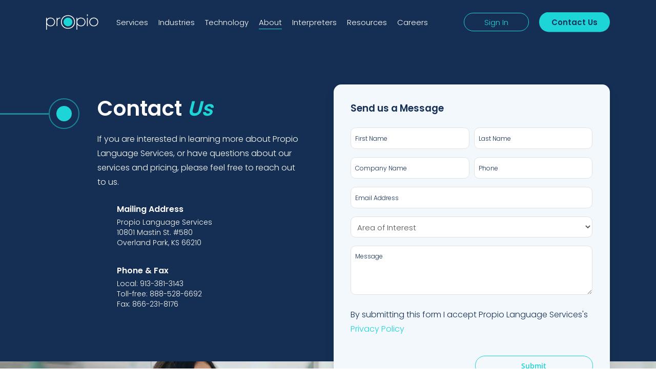

--- FILE ---
content_type: text/html; charset=UTF-8
request_url: https://propio.com/contact-us/
body_size: 39458
content:
<!doctype html>
<html lang="en-US" class="no-js">
<head> <script type="text/javascript">
/* <![CDATA[ */
var gform;gform||(document.addEventListener("gform_main_scripts_loaded",function(){gform.scriptsLoaded=!0}),document.addEventListener("gform/theme/scripts_loaded",function(){gform.themeScriptsLoaded=!0}),window.addEventListener("DOMContentLoaded",function(){gform.domLoaded=!0}),gform={domLoaded:!1,scriptsLoaded:!1,themeScriptsLoaded:!1,isFormEditor:()=>"function"==typeof InitializeEditor,callIfLoaded:function(o){return!(!gform.domLoaded||!gform.scriptsLoaded||!gform.themeScriptsLoaded&&!gform.isFormEditor()||(gform.isFormEditor()&&console.warn("The use of gform.initializeOnLoaded() is deprecated in the form editor context and will be removed in Gravity Forms 3.1."),o(),0))},initializeOnLoaded:function(o){gform.callIfLoaded(o)||(document.addEventListener("gform_main_scripts_loaded",()=>{gform.scriptsLoaded=!0,gform.callIfLoaded(o)}),document.addEventListener("gform/theme/scripts_loaded",()=>{gform.themeScriptsLoaded=!0,gform.callIfLoaded(o)}),window.addEventListener("DOMContentLoaded",()=>{gform.domLoaded=!0,gform.callIfLoaded(o)}))},hooks:{action:{},filter:{}},addAction:function(o,r,e,t){gform.addHook("action",o,r,e,t)},addFilter:function(o,r,e,t){gform.addHook("filter",o,r,e,t)},doAction:function(o){gform.doHook("action",o,arguments)},applyFilters:function(o){return gform.doHook("filter",o,arguments)},removeAction:function(o,r){gform.removeHook("action",o,r)},removeFilter:function(o,r,e){gform.removeHook("filter",o,r,e)},addHook:function(o,r,e,t,n){null==gform.hooks[o][r]&&(gform.hooks[o][r]=[]);var d=gform.hooks[o][r];null==n&&(n=r+"_"+d.length),gform.hooks[o][r].push({tag:n,callable:e,priority:t=null==t?10:t})},doHook:function(r,o,e){var t;if(e=Array.prototype.slice.call(e,1),null!=gform.hooks[r][o]&&((o=gform.hooks[r][o]).sort(function(o,r){return o.priority-r.priority}),o.forEach(function(o){"function"!=typeof(t=o.callable)&&(t=window[t]),"action"==r?t.apply(null,e):e[0]=t.apply(null,e)})),"filter"==r)return e[0]},removeHook:function(o,r,t,n){var e;null!=gform.hooks[o][r]&&(e=(e=gform.hooks[o][r]).filter(function(o,r,e){return!!(null!=n&&n!=o.tag||null!=t&&t!=o.priority)}),gform.hooks[o][r]=e)}});
/* ]]> */
</script>
<meta charset="UTF-8"><script>if(navigator.userAgent.match(/MSIE|Internet Explorer/i)||navigator.userAgent.match(/Trident\/7\..*?rv:11/i)){var href=document.location.href;if(!href.match(/[?&]nowprocket/)){if(href.indexOf("?")==-1){if(href.indexOf("#")==-1){document.location.href=href+"?nowprocket=1"}else{document.location.href=href.replace("#","?nowprocket=1#")}}else{if(href.indexOf("#")==-1){document.location.href=href+"&nowprocket=1"}else{document.location.href=href.replace("#","&nowprocket=1#")}}}}</script><script>(()=>{class RocketLazyLoadScripts{constructor(){this.v="2.0.4",this.userEvents=["keydown","keyup","mousedown","mouseup","mousemove","mouseover","mouseout","touchmove","touchstart","touchend","touchcancel","wheel","click","dblclick","input"],this.attributeEvents=["onblur","onclick","oncontextmenu","ondblclick","onfocus","onmousedown","onmouseenter","onmouseleave","onmousemove","onmouseout","onmouseover","onmouseup","onmousewheel","onscroll","onsubmit"]}async t(){this.i(),this.o(),/iP(ad|hone)/.test(navigator.userAgent)&&this.h(),this.u(),this.l(this),this.m(),this.k(this),this.p(this),this._(),await Promise.all([this.R(),this.L()]),this.lastBreath=Date.now(),this.S(this),this.P(),this.D(),this.O(),this.M(),await this.C(this.delayedScripts.normal),await this.C(this.delayedScripts.defer),await this.C(this.delayedScripts.async),await this.T(),await this.F(),await this.j(),await this.A(),window.dispatchEvent(new Event("rocket-allScriptsLoaded")),this.everythingLoaded=!0,this.lastTouchEnd&&await new Promise(t=>setTimeout(t,500-Date.now()+this.lastTouchEnd)),this.I(),this.H(),this.U(),this.W()}i(){this.CSPIssue=sessionStorage.getItem("rocketCSPIssue"),document.addEventListener("securitypolicyviolation",t=>{this.CSPIssue||"script-src-elem"!==t.violatedDirective||"data"!==t.blockedURI||(this.CSPIssue=!0,sessionStorage.setItem("rocketCSPIssue",!0))},{isRocket:!0})}o(){window.addEventListener("pageshow",t=>{this.persisted=t.persisted,this.realWindowLoadedFired=!0},{isRocket:!0}),window.addEventListener("pagehide",()=>{this.onFirstUserAction=null},{isRocket:!0})}h(){let t;function e(e){t=e}window.addEventListener("touchstart",e,{isRocket:!0}),window.addEventListener("touchend",function i(o){o.changedTouches[0]&&t.changedTouches[0]&&Math.abs(o.changedTouches[0].pageX-t.changedTouches[0].pageX)<10&&Math.abs(o.changedTouches[0].pageY-t.changedTouches[0].pageY)<10&&o.timeStamp-t.timeStamp<200&&(window.removeEventListener("touchstart",e,{isRocket:!0}),window.removeEventListener("touchend",i,{isRocket:!0}),"INPUT"===o.target.tagName&&"text"===o.target.type||(o.target.dispatchEvent(new TouchEvent("touchend",{target:o.target,bubbles:!0})),o.target.dispatchEvent(new MouseEvent("mouseover",{target:o.target,bubbles:!0})),o.target.dispatchEvent(new PointerEvent("click",{target:o.target,bubbles:!0,cancelable:!0,detail:1,clientX:o.changedTouches[0].clientX,clientY:o.changedTouches[0].clientY})),event.preventDefault()))},{isRocket:!0})}q(t){this.userActionTriggered||("mousemove"!==t.type||this.firstMousemoveIgnored?"keyup"===t.type||"mouseover"===t.type||"mouseout"===t.type||(this.userActionTriggered=!0,this.onFirstUserAction&&this.onFirstUserAction()):this.firstMousemoveIgnored=!0),"click"===t.type&&t.preventDefault(),t.stopPropagation(),t.stopImmediatePropagation(),"touchstart"===this.lastEvent&&"touchend"===t.type&&(this.lastTouchEnd=Date.now()),"click"===t.type&&(this.lastTouchEnd=0),this.lastEvent=t.type,t.composedPath&&t.composedPath()[0].getRootNode()instanceof ShadowRoot&&(t.rocketTarget=t.composedPath()[0]),this.savedUserEvents.push(t)}u(){this.savedUserEvents=[],this.userEventHandler=this.q.bind(this),this.userEvents.forEach(t=>window.addEventListener(t,this.userEventHandler,{passive:!1,isRocket:!0})),document.addEventListener("visibilitychange",this.userEventHandler,{isRocket:!0})}U(){this.userEvents.forEach(t=>window.removeEventListener(t,this.userEventHandler,{passive:!1,isRocket:!0})),document.removeEventListener("visibilitychange",this.userEventHandler,{isRocket:!0}),this.savedUserEvents.forEach(t=>{(t.rocketTarget||t.target).dispatchEvent(new window[t.constructor.name](t.type,t))})}m(){const t="return false",e=Array.from(this.attributeEvents,t=>"data-rocket-"+t),i="["+this.attributeEvents.join("],[")+"]",o="[data-rocket-"+this.attributeEvents.join("],[data-rocket-")+"]",s=(e,i,o)=>{o&&o!==t&&(e.setAttribute("data-rocket-"+i,o),e["rocket"+i]=new Function("event",o),e.setAttribute(i,t))};new MutationObserver(t=>{for(const n of t)"attributes"===n.type&&(n.attributeName.startsWith("data-rocket-")||this.everythingLoaded?n.attributeName.startsWith("data-rocket-")&&this.everythingLoaded&&this.N(n.target,n.attributeName.substring(12)):s(n.target,n.attributeName,n.target.getAttribute(n.attributeName))),"childList"===n.type&&n.addedNodes.forEach(t=>{if(t.nodeType===Node.ELEMENT_NODE)if(this.everythingLoaded)for(const i of[t,...t.querySelectorAll(o)])for(const t of i.getAttributeNames())e.includes(t)&&this.N(i,t.substring(12));else for(const e of[t,...t.querySelectorAll(i)])for(const t of e.getAttributeNames())this.attributeEvents.includes(t)&&s(e,t,e.getAttribute(t))})}).observe(document,{subtree:!0,childList:!0,attributeFilter:[...this.attributeEvents,...e]})}I(){this.attributeEvents.forEach(t=>{document.querySelectorAll("[data-rocket-"+t+"]").forEach(e=>{this.N(e,t)})})}N(t,e){const i=t.getAttribute("data-rocket-"+e);i&&(t.setAttribute(e,i),t.removeAttribute("data-rocket-"+e))}k(t){Object.defineProperty(HTMLElement.prototype,"onclick",{get(){return this.rocketonclick||null},set(e){this.rocketonclick=e,this.setAttribute(t.everythingLoaded?"onclick":"data-rocket-onclick","this.rocketonclick(event)")}})}S(t){function e(e,i){let o=e[i];e[i]=null,Object.defineProperty(e,i,{get:()=>o,set(s){t.everythingLoaded?o=s:e["rocket"+i]=o=s}})}e(document,"onreadystatechange"),e(window,"onload"),e(window,"onpageshow");try{Object.defineProperty(document,"readyState",{get:()=>t.rocketReadyState,set(e){t.rocketReadyState=e},configurable:!0}),document.readyState="loading"}catch(t){console.log("WPRocket DJE readyState conflict, bypassing")}}l(t){this.originalAddEventListener=EventTarget.prototype.addEventListener,this.originalRemoveEventListener=EventTarget.prototype.removeEventListener,this.savedEventListeners=[],EventTarget.prototype.addEventListener=function(e,i,o){o&&o.isRocket||!t.B(e,this)&&!t.userEvents.includes(e)||t.B(e,this)&&!t.userActionTriggered||e.startsWith("rocket-")||t.everythingLoaded?t.originalAddEventListener.call(this,e,i,o):(t.savedEventListeners.push({target:this,remove:!1,type:e,func:i,options:o}),"mouseenter"!==e&&"mouseleave"!==e||t.originalAddEventListener.call(this,e,t.savedUserEvents.push,o))},EventTarget.prototype.removeEventListener=function(e,i,o){o&&o.isRocket||!t.B(e,this)&&!t.userEvents.includes(e)||t.B(e,this)&&!t.userActionTriggered||e.startsWith("rocket-")||t.everythingLoaded?t.originalRemoveEventListener.call(this,e,i,o):t.savedEventListeners.push({target:this,remove:!0,type:e,func:i,options:o})}}J(t,e){this.savedEventListeners=this.savedEventListeners.filter(i=>{let o=i.type,s=i.target||window;return e!==o||t!==s||(this.B(o,s)&&(i.type="rocket-"+o),this.$(i),!1)})}H(){EventTarget.prototype.addEventListener=this.originalAddEventListener,EventTarget.prototype.removeEventListener=this.originalRemoveEventListener,this.savedEventListeners.forEach(t=>this.$(t))}$(t){t.remove?this.originalRemoveEventListener.call(t.target,t.type,t.func,t.options):this.originalAddEventListener.call(t.target,t.type,t.func,t.options)}p(t){let e;function i(e){return t.everythingLoaded?e:e.split(" ").map(t=>"load"===t||t.startsWith("load.")?"rocket-jquery-load":t).join(" ")}function o(o){function s(e){const s=o.fn[e];o.fn[e]=o.fn.init.prototype[e]=function(){return this[0]===window&&t.userActionTriggered&&("string"==typeof arguments[0]||arguments[0]instanceof String?arguments[0]=i(arguments[0]):"object"==typeof arguments[0]&&Object.keys(arguments[0]).forEach(t=>{const e=arguments[0][t];delete arguments[0][t],arguments[0][i(t)]=e})),s.apply(this,arguments),this}}if(o&&o.fn&&!t.allJQueries.includes(o)){const e={DOMContentLoaded:[],"rocket-DOMContentLoaded":[]};for(const t in e)document.addEventListener(t,()=>{e[t].forEach(t=>t())},{isRocket:!0});o.fn.ready=o.fn.init.prototype.ready=function(i){function s(){parseInt(o.fn.jquery)>2?setTimeout(()=>i.bind(document)(o)):i.bind(document)(o)}return"function"==typeof i&&(t.realDomReadyFired?!t.userActionTriggered||t.fauxDomReadyFired?s():e["rocket-DOMContentLoaded"].push(s):e.DOMContentLoaded.push(s)),o([])},s("on"),s("one"),s("off"),t.allJQueries.push(o)}e=o}t.allJQueries=[],o(window.jQuery),Object.defineProperty(window,"jQuery",{get:()=>e,set(t){o(t)}})}P(){const t=new Map;document.write=document.writeln=function(e){const i=document.currentScript,o=document.createRange(),s=i.parentElement;let n=t.get(i);void 0===n&&(n=i.nextSibling,t.set(i,n));const c=document.createDocumentFragment();o.setStart(c,0),c.appendChild(o.createContextualFragment(e)),s.insertBefore(c,n)}}async R(){return new Promise(t=>{this.userActionTriggered?t():this.onFirstUserAction=t})}async L(){return new Promise(t=>{document.addEventListener("DOMContentLoaded",()=>{this.realDomReadyFired=!0,t()},{isRocket:!0})})}async j(){return this.realWindowLoadedFired?Promise.resolve():new Promise(t=>{window.addEventListener("load",t,{isRocket:!0})})}M(){this.pendingScripts=[];this.scriptsMutationObserver=new MutationObserver(t=>{for(const e of t)e.addedNodes.forEach(t=>{"SCRIPT"!==t.tagName||t.noModule||t.isWPRocket||this.pendingScripts.push({script:t,promise:new Promise(e=>{const i=()=>{const i=this.pendingScripts.findIndex(e=>e.script===t);i>=0&&this.pendingScripts.splice(i,1),e()};t.addEventListener("load",i,{isRocket:!0}),t.addEventListener("error",i,{isRocket:!0}),setTimeout(i,1e3)})})})}),this.scriptsMutationObserver.observe(document,{childList:!0,subtree:!0})}async F(){await this.X(),this.pendingScripts.length?(await this.pendingScripts[0].promise,await this.F()):this.scriptsMutationObserver.disconnect()}D(){this.delayedScripts={normal:[],async:[],defer:[]},document.querySelectorAll("script[type$=rocketlazyloadscript]").forEach(t=>{t.hasAttribute("data-rocket-src")?t.hasAttribute("async")&&!1!==t.async?this.delayedScripts.async.push(t):t.hasAttribute("defer")&&!1!==t.defer||"module"===t.getAttribute("data-rocket-type")?this.delayedScripts.defer.push(t):this.delayedScripts.normal.push(t):this.delayedScripts.normal.push(t)})}async _(){await this.L();let t=[];document.querySelectorAll("script[type$=rocketlazyloadscript][data-rocket-src]").forEach(e=>{let i=e.getAttribute("data-rocket-src");if(i&&!i.startsWith("data:")){i.startsWith("//")&&(i=location.protocol+i);try{const o=new URL(i).origin;o!==location.origin&&t.push({src:o,crossOrigin:e.crossOrigin||"module"===e.getAttribute("data-rocket-type")})}catch(t){}}}),t=[...new Map(t.map(t=>[JSON.stringify(t),t])).values()],this.Y(t,"preconnect")}async G(t){if(await this.K(),!0!==t.noModule||!("noModule"in HTMLScriptElement.prototype))return new Promise(e=>{let i;function o(){(i||t).setAttribute("data-rocket-status","executed"),e()}try{if(navigator.userAgent.includes("Firefox/")||""===navigator.vendor||this.CSPIssue)i=document.createElement("script"),[...t.attributes].forEach(t=>{let e=t.nodeName;"type"!==e&&("data-rocket-type"===e&&(e="type"),"data-rocket-src"===e&&(e="src"),i.setAttribute(e,t.nodeValue))}),t.text&&(i.text=t.text),t.nonce&&(i.nonce=t.nonce),i.hasAttribute("src")?(i.addEventListener("load",o,{isRocket:!0}),i.addEventListener("error",()=>{i.setAttribute("data-rocket-status","failed-network"),e()},{isRocket:!0}),setTimeout(()=>{i.isConnected||e()},1)):(i.text=t.text,o()),i.isWPRocket=!0,t.parentNode.replaceChild(i,t);else{const i=t.getAttribute("data-rocket-type"),s=t.getAttribute("data-rocket-src");i?(t.type=i,t.removeAttribute("data-rocket-type")):t.removeAttribute("type"),t.addEventListener("load",o,{isRocket:!0}),t.addEventListener("error",i=>{this.CSPIssue&&i.target.src.startsWith("data:")?(console.log("WPRocket: CSP fallback activated"),t.removeAttribute("src"),this.G(t).then(e)):(t.setAttribute("data-rocket-status","failed-network"),e())},{isRocket:!0}),s?(t.fetchPriority="high",t.removeAttribute("data-rocket-src"),t.src=s):t.src="data:text/javascript;base64,"+window.btoa(unescape(encodeURIComponent(t.text)))}}catch(i){t.setAttribute("data-rocket-status","failed-transform"),e()}});t.setAttribute("data-rocket-status","skipped")}async C(t){const e=t.shift();return e?(e.isConnected&&await this.G(e),this.C(t)):Promise.resolve()}O(){this.Y([...this.delayedScripts.normal,...this.delayedScripts.defer,...this.delayedScripts.async],"preload")}Y(t,e){this.trash=this.trash||[];let i=!0;var o=document.createDocumentFragment();t.forEach(t=>{const s=t.getAttribute&&t.getAttribute("data-rocket-src")||t.src;if(s&&!s.startsWith("data:")){const n=document.createElement("link");n.href=s,n.rel=e,"preconnect"!==e&&(n.as="script",n.fetchPriority=i?"high":"low"),t.getAttribute&&"module"===t.getAttribute("data-rocket-type")&&(n.crossOrigin=!0),t.crossOrigin&&(n.crossOrigin=t.crossOrigin),t.integrity&&(n.integrity=t.integrity),t.nonce&&(n.nonce=t.nonce),o.appendChild(n),this.trash.push(n),i=!1}}),document.head.appendChild(o)}W(){this.trash.forEach(t=>t.remove())}async T(){try{document.readyState="interactive"}catch(t){}this.fauxDomReadyFired=!0;try{await this.K(),this.J(document,"readystatechange"),document.dispatchEvent(new Event("rocket-readystatechange")),await this.K(),document.rocketonreadystatechange&&document.rocketonreadystatechange(),await this.K(),this.J(document,"DOMContentLoaded"),document.dispatchEvent(new Event("rocket-DOMContentLoaded")),await this.K(),this.J(window,"DOMContentLoaded"),window.dispatchEvent(new Event("rocket-DOMContentLoaded"))}catch(t){console.error(t)}}async A(){try{document.readyState="complete"}catch(t){}try{await this.K(),this.J(document,"readystatechange"),document.dispatchEvent(new Event("rocket-readystatechange")),await this.K(),document.rocketonreadystatechange&&document.rocketonreadystatechange(),await this.K(),this.J(window,"load"),window.dispatchEvent(new Event("rocket-load")),await this.K(),window.rocketonload&&window.rocketonload(),await this.K(),this.allJQueries.forEach(t=>t(window).trigger("rocket-jquery-load")),await this.K(),this.J(window,"pageshow");const t=new Event("rocket-pageshow");t.persisted=this.persisted,window.dispatchEvent(t),await this.K(),window.rocketonpageshow&&window.rocketonpageshow({persisted:this.persisted})}catch(t){console.error(t)}}async K(){Date.now()-this.lastBreath>45&&(await this.X(),this.lastBreath=Date.now())}async X(){return document.hidden?new Promise(t=>setTimeout(t)):new Promise(t=>requestAnimationFrame(t))}B(t,e){return e===document&&"readystatechange"===t||(e===document&&"DOMContentLoaded"===t||(e===window&&"DOMContentLoaded"===t||(e===window&&"load"===t||e===window&&"pageshow"===t)))}static run(){(new RocketLazyLoadScripts).t()}}RocketLazyLoadScripts.run()})();</script>
	<!-- Google Tag Manager -->
<script type="rocketlazyloadscript">(function(w,d,s,l,i){w[l]=w[l]||[];w[l].push({'gtm.start':
new Date().getTime(),event:'gtm.js'});var f=d.getElementsByTagName(s)[0],
j=d.createElement(s),dl=l!='dataLayer'?'&l='+l:'';j.async=true;j.src=
'https://www.googletagmanager.com/gtm.js?id='+i+dl;f.parentNode.insertBefore(j,f);
})(window,document,'script','dataLayer','GTM-WG8FCQJP');</script>
<!-- End Google Tag Manager -->
	
	<meta name="viewport" content="width=device-width, initial-scale=1, maximum-scale=2, user-scalable=1" /><meta name='robots' content='index, follow, max-image-preview:large, max-snippet:-1, max-video-preview:-1' />
	<style>img:is([sizes="auto" i], [sizes^="auto," i]) { contain-intrinsic-size: 3000px 1500px }</style>
	
	<!-- This site is optimized with the Yoast SEO Premium plugin v22.8 (Yoast SEO v26.3) - https://yoast.com/wordpress/plugins/seo/ -->
	<title>Contact Propio</title>
<link data-rocket-prefetch href="https://pi.pardot.com" rel="dns-prefetch">
<link data-rocket-prefetch href="https://www.googletagmanager.com" rel="dns-prefetch">
<link data-rocket-prefetch href="https://static.hotjar.com" rel="dns-prefetch">
<link data-rocket-prefetch href="https://www.gstatic.com" rel="dns-prefetch">
<link data-rocket-prefetch href="https://snap.licdn.com" rel="dns-prefetch">
<link data-rocket-prefetch href="https://s.adroll.com" rel="dns-prefetch">
<link data-rocket-prefetch href="https://www.google.com" rel="dns-prefetch">
<link data-rocket-prefetch href="https://munchkin.marketo.net" rel="dns-prefetch">
<link data-rocket-prefetch href="https://acsbapp.com" rel="dns-prefetch">
<link data-rocket-prefetch href="https://mkt.propio.com" rel="dns-prefetch">
<link data-rocket-prefetch href="https://googleads.g.doubleclick.net" rel="dns-prefetch">
<link data-rocket-prefetch href="https://js.zi-scripts.com" rel="dns-prefetch">
<link data-wpr-hosted-gf-parameters="family=Open%20Sans%3A300%2C400%2C600%2C700%7CPoppins%3A600%2C300&subset=latin%2Clatin-ext&display=swap" href="https://propio.com/wp-content/cache/fonts/1/google-fonts/css/b/3/b/95a5480ad650b6cd93e50ca69a3a3.css" rel="stylesheet"><link rel="preload" data-rocket-preload as="image" href="https://propio.com/wp-content/uploads/2023/08/AdobeStock_288572603-scaled.jpeg.webp" fetchpriority="high">
	<meta name="description" content="Contact Propio Language Services today to learn about how to improve your connect time with our industry-leading interpretation services." />
	<link rel="canonical" href="https://propio.com/contact-us/" />
	<meta property="og:locale" content="en_US" />
	<meta property="og:type" content="article" />
	<meta property="og:title" content="Contact Us" />
	<meta property="og:description" content="Contact Propio Language Services today to learn about how to improve your connect time with our industry-leading interpretation services." />
	<meta property="og:url" content="https://propio.com/contact-us/" />
	<meta property="og:site_name" content="Propio" />
	<meta property="article:publisher" content="https://www.facebook.com/propio.language.services/" />
	<meta property="article:modified_time" content="2025-11-13T15:41:45+00:00" />
	<meta property="og:image" content="https://propio.com/wp-content/uploads/2023/09/fav.png" />
	<meta property="og:image:width" content="533" />
	<meta property="og:image:height" content="512" />
	<meta property="og:image:type" content="image/png" />
	<meta name="twitter:card" content="summary_large_image" />
	<meta name="twitter:label1" content="Est. reading time" />
	<meta name="twitter:data1" content="2 minutes" />
	<script type="application/ld+json" class="yoast-schema-graph">{"@context":"https://schema.org","@graph":[{"@type":"WebPage","@id":"https://propio.com/contact-us/","url":"https://propio.com/contact-us/","name":"Contact Propio","isPartOf":{"@id":"https://propio.com/#website"},"datePublished":"2023-08-15T13:30:01+00:00","dateModified":"2025-11-13T15:41:45+00:00","description":"Contact Propio Language Services today to learn about how to improve your connect time with our industry-leading interpretation services.","breadcrumb":{"@id":"https://propio.com/contact-us/#breadcrumb"},"inLanguage":"en-US","potentialAction":[{"@type":"ReadAction","target":["https://propio.com/contact-us/"]}]},{"@type":"BreadcrumbList","@id":"https://propio.com/contact-us/#breadcrumb","itemListElement":[{"@type":"ListItem","position":1,"name":"Home","item":"https://propio.com/"},{"@type":"ListItem","position":2,"name":"Contact Us"}]},{"@type":"WebSite","@id":"https://propio.com/#website","url":"https://propio.com/","name":"Propio","description":"","publisher":{"@id":"https://propio.com/#organization"},"potentialAction":[{"@type":"SearchAction","target":{"@type":"EntryPoint","urlTemplate":"https://propio.com/?s={search_term_string}"},"query-input":{"@type":"PropertyValueSpecification","valueRequired":true,"valueName":"search_term_string"}}],"inLanguage":"en-US"},{"@type":"Organization","@id":"https://propio.com/#organization","name":"Propio","url":"https://propio.com/","logo":{"@type":"ImageObject","inLanguage":"en-US","@id":"https://propio.com/#/schema/logo/image/","url":"https://propio.com/wp-content/uploads/2022/12/Propio-Logo-2C-Navy-1500-x-456.png","contentUrl":"https://propio.com/wp-content/uploads/2022/12/Propio-Logo-2C-Navy-1500-x-456.png","width":1500,"height":456,"caption":"Propio"},"image":{"@id":"https://propio.com/#/schema/logo/image/"},"sameAs":["https://www.facebook.com/propio.language.services/","https://www.linkedin.com/company/propiols/"]}]}</script>
	<!-- / Yoast SEO Premium plugin. -->


<link rel='dns-prefetch' href='//www.google.com' />
<link rel='dns-prefetch' href='//www.googletagmanager.com' />
<link rel='dns-prefetch' href='//fonts.googleapis.com' />
<link href='https://fonts.gstatic.com' crossorigin rel='preconnect' />
<link rel="alternate" type="application/rss+xml" title="Propio &raquo; Feed" href="https://propio.com/feed/" />
<link rel="alternate" type="application/rss+xml" title="Propio &raquo; Comments Feed" href="https://propio.com/comments/feed/" />
<link rel="preload" href="https://propio.com/wp-content/themes/salient/css/fonts/icomoon.woff?v=1.6" as="font" type="font/woff" crossorigin="anonymous">		<!-- This site uses the Google Analytics by MonsterInsights plugin v9.10.0 - Using Analytics tracking - https://www.monsterinsights.com/ -->
							<script type="rocketlazyloadscript" data-rocket-src="//www.googletagmanager.com/gtag/js?id=G-S3NF6WN68X"  data-cfasync="false" data-wpfc-render="false" data-rocket-type="text/javascript" async></script>
			<script type="rocketlazyloadscript" data-cfasync="false" data-wpfc-render="false" data-rocket-type="text/javascript">
				var mi_version = '9.10.0';
				var mi_track_user = true;
				var mi_no_track_reason = '';
								var MonsterInsightsDefaultLocations = {"page_location":"https:\/\/propio.com\/contact-us\/"};
								if ( typeof MonsterInsightsPrivacyGuardFilter === 'function' ) {
					var MonsterInsightsLocations = (typeof MonsterInsightsExcludeQuery === 'object') ? MonsterInsightsPrivacyGuardFilter( MonsterInsightsExcludeQuery ) : MonsterInsightsPrivacyGuardFilter( MonsterInsightsDefaultLocations );
				} else {
					var MonsterInsightsLocations = (typeof MonsterInsightsExcludeQuery === 'object') ? MonsterInsightsExcludeQuery : MonsterInsightsDefaultLocations;
				}

								var disableStrs = [
										'ga-disable-G-S3NF6WN68X',
									];

				/* Function to detect opted out users */
				function __gtagTrackerIsOptedOut() {
					for (var index = 0; index < disableStrs.length; index++) {
						if (document.cookie.indexOf(disableStrs[index] + '=true') > -1) {
							return true;
						}
					}

					return false;
				}

				/* Disable tracking if the opt-out cookie exists. */
				if (__gtagTrackerIsOptedOut()) {
					for (var index = 0; index < disableStrs.length; index++) {
						window[disableStrs[index]] = true;
					}
				}

				/* Opt-out function */
				function __gtagTrackerOptout() {
					for (var index = 0; index < disableStrs.length; index++) {
						document.cookie = disableStrs[index] + '=true; expires=Thu, 31 Dec 2099 23:59:59 UTC; path=/';
						window[disableStrs[index]] = true;
					}
				}

				if ('undefined' === typeof gaOptout) {
					function gaOptout() {
						__gtagTrackerOptout();
					}
				}
								window.dataLayer = window.dataLayer || [];

				window.MonsterInsightsDualTracker = {
					helpers: {},
					trackers: {},
				};
				if (mi_track_user) {
					function __gtagDataLayer() {
						dataLayer.push(arguments);
					}

					function __gtagTracker(type, name, parameters) {
						if (!parameters) {
							parameters = {};
						}

						if (parameters.send_to) {
							__gtagDataLayer.apply(null, arguments);
							return;
						}

						if (type === 'event') {
														parameters.send_to = monsterinsights_frontend.v4_id;
							var hookName = name;
							if (typeof parameters['event_category'] !== 'undefined') {
								hookName = parameters['event_category'] + ':' + name;
							}

							if (typeof MonsterInsightsDualTracker.trackers[hookName] !== 'undefined') {
								MonsterInsightsDualTracker.trackers[hookName](parameters);
							} else {
								__gtagDataLayer('event', name, parameters);
							}
							
						} else {
							__gtagDataLayer.apply(null, arguments);
						}
					}

					__gtagTracker('js', new Date());
					__gtagTracker('set', {
						'developer_id.dZGIzZG': true,
											});
					if ( MonsterInsightsLocations.page_location ) {
						__gtagTracker('set', MonsterInsightsLocations);
					}
										__gtagTracker('config', 'G-S3NF6WN68X', {"forceSSL":"true","link_attribution":"true"} );
										window.gtag = __gtagTracker;										(function () {
						/* https://developers.google.com/analytics/devguides/collection/analyticsjs/ */
						/* ga and __gaTracker compatibility shim. */
						var noopfn = function () {
							return null;
						};
						var newtracker = function () {
							return new Tracker();
						};
						var Tracker = function () {
							return null;
						};
						var p = Tracker.prototype;
						p.get = noopfn;
						p.set = noopfn;
						p.send = function () {
							var args = Array.prototype.slice.call(arguments);
							args.unshift('send');
							__gaTracker.apply(null, args);
						};
						var __gaTracker = function () {
							var len = arguments.length;
							if (len === 0) {
								return;
							}
							var f = arguments[len - 1];
							if (typeof f !== 'object' || f === null || typeof f.hitCallback !== 'function') {
								if ('send' === arguments[0]) {
									var hitConverted, hitObject = false, action;
									if ('event' === arguments[1]) {
										if ('undefined' !== typeof arguments[3]) {
											hitObject = {
												'eventAction': arguments[3],
												'eventCategory': arguments[2],
												'eventLabel': arguments[4],
												'value': arguments[5] ? arguments[5] : 1,
											}
										}
									}
									if ('pageview' === arguments[1]) {
										if ('undefined' !== typeof arguments[2]) {
											hitObject = {
												'eventAction': 'page_view',
												'page_path': arguments[2],
											}
										}
									}
									if (typeof arguments[2] === 'object') {
										hitObject = arguments[2];
									}
									if (typeof arguments[5] === 'object') {
										Object.assign(hitObject, arguments[5]);
									}
									if ('undefined' !== typeof arguments[1].hitType) {
										hitObject = arguments[1];
										if ('pageview' === hitObject.hitType) {
											hitObject.eventAction = 'page_view';
										}
									}
									if (hitObject) {
										action = 'timing' === arguments[1].hitType ? 'timing_complete' : hitObject.eventAction;
										hitConverted = mapArgs(hitObject);
										__gtagTracker('event', action, hitConverted);
									}
								}
								return;
							}

							function mapArgs(args) {
								var arg, hit = {};
								var gaMap = {
									'eventCategory': 'event_category',
									'eventAction': 'event_action',
									'eventLabel': 'event_label',
									'eventValue': 'event_value',
									'nonInteraction': 'non_interaction',
									'timingCategory': 'event_category',
									'timingVar': 'name',
									'timingValue': 'value',
									'timingLabel': 'event_label',
									'page': 'page_path',
									'location': 'page_location',
									'title': 'page_title',
									'referrer' : 'page_referrer',
								};
								for (arg in args) {
																		if (!(!args.hasOwnProperty(arg) || !gaMap.hasOwnProperty(arg))) {
										hit[gaMap[arg]] = args[arg];
									} else {
										hit[arg] = args[arg];
									}
								}
								return hit;
							}

							try {
								f.hitCallback();
							} catch (ex) {
							}
						};
						__gaTracker.create = newtracker;
						__gaTracker.getByName = newtracker;
						__gaTracker.getAll = function () {
							return [];
						};
						__gaTracker.remove = noopfn;
						__gaTracker.loaded = true;
						window['__gaTracker'] = __gaTracker;
					})();
									} else {
										console.log("");
					(function () {
						function __gtagTracker() {
							return null;
						}

						window['__gtagTracker'] = __gtagTracker;
						window['gtag'] = __gtagTracker;
					})();
									}
			</script>
							<!-- / Google Analytics by MonsterInsights -->
		<style id='classic-theme-styles-inline-css' type='text/css'>
/*! This file is auto-generated */
.wp-block-button__link{color:#fff;background-color:#32373c;border-radius:9999px;box-shadow:none;text-decoration:none;padding:calc(.667em + 2px) calc(1.333em + 2px);font-size:1.125em}.wp-block-file__button{background:#32373c;color:#fff;text-decoration:none}
</style>
<style id='global-styles-inline-css' type='text/css'>
:root{--wp--preset--aspect-ratio--square: 1;--wp--preset--aspect-ratio--4-3: 4/3;--wp--preset--aspect-ratio--3-4: 3/4;--wp--preset--aspect-ratio--3-2: 3/2;--wp--preset--aspect-ratio--2-3: 2/3;--wp--preset--aspect-ratio--16-9: 16/9;--wp--preset--aspect-ratio--9-16: 9/16;--wp--preset--color--black: #000000;--wp--preset--color--cyan-bluish-gray: #abb8c3;--wp--preset--color--white: #ffffff;--wp--preset--color--pale-pink: #f78da7;--wp--preset--color--vivid-red: #cf2e2e;--wp--preset--color--luminous-vivid-orange: #ff6900;--wp--preset--color--luminous-vivid-amber: #fcb900;--wp--preset--color--light-green-cyan: #7bdcb5;--wp--preset--color--vivid-green-cyan: #00d084;--wp--preset--color--pale-cyan-blue: #8ed1fc;--wp--preset--color--vivid-cyan-blue: #0693e3;--wp--preset--color--vivid-purple: #9b51e0;--wp--preset--gradient--vivid-cyan-blue-to-vivid-purple: linear-gradient(135deg,rgba(6,147,227,1) 0%,rgb(155,81,224) 100%);--wp--preset--gradient--light-green-cyan-to-vivid-green-cyan: linear-gradient(135deg,rgb(122,220,180) 0%,rgb(0,208,130) 100%);--wp--preset--gradient--luminous-vivid-amber-to-luminous-vivid-orange: linear-gradient(135deg,rgba(252,185,0,1) 0%,rgba(255,105,0,1) 100%);--wp--preset--gradient--luminous-vivid-orange-to-vivid-red: linear-gradient(135deg,rgba(255,105,0,1) 0%,rgb(207,46,46) 100%);--wp--preset--gradient--very-light-gray-to-cyan-bluish-gray: linear-gradient(135deg,rgb(238,238,238) 0%,rgb(169,184,195) 100%);--wp--preset--gradient--cool-to-warm-spectrum: linear-gradient(135deg,rgb(74,234,220) 0%,rgb(151,120,209) 20%,rgb(207,42,186) 40%,rgb(238,44,130) 60%,rgb(251,105,98) 80%,rgb(254,248,76) 100%);--wp--preset--gradient--blush-light-purple: linear-gradient(135deg,rgb(255,206,236) 0%,rgb(152,150,240) 100%);--wp--preset--gradient--blush-bordeaux: linear-gradient(135deg,rgb(254,205,165) 0%,rgb(254,45,45) 50%,rgb(107,0,62) 100%);--wp--preset--gradient--luminous-dusk: linear-gradient(135deg,rgb(255,203,112) 0%,rgb(199,81,192) 50%,rgb(65,88,208) 100%);--wp--preset--gradient--pale-ocean: linear-gradient(135deg,rgb(255,245,203) 0%,rgb(182,227,212) 50%,rgb(51,167,181) 100%);--wp--preset--gradient--electric-grass: linear-gradient(135deg,rgb(202,248,128) 0%,rgb(113,206,126) 100%);--wp--preset--gradient--midnight: linear-gradient(135deg,rgb(2,3,129) 0%,rgb(40,116,252) 100%);--wp--preset--font-size--small: 13px;--wp--preset--font-size--medium: 20px;--wp--preset--font-size--large: 36px;--wp--preset--font-size--x-large: 42px;--wp--preset--spacing--20: 0.44rem;--wp--preset--spacing--30: 0.67rem;--wp--preset--spacing--40: 1rem;--wp--preset--spacing--50: 1.5rem;--wp--preset--spacing--60: 2.25rem;--wp--preset--spacing--70: 3.38rem;--wp--preset--spacing--80: 5.06rem;--wp--preset--shadow--natural: 6px 6px 9px rgba(0, 0, 0, 0.2);--wp--preset--shadow--deep: 12px 12px 50px rgba(0, 0, 0, 0.4);--wp--preset--shadow--sharp: 6px 6px 0px rgba(0, 0, 0, 0.2);--wp--preset--shadow--outlined: 6px 6px 0px -3px rgba(255, 255, 255, 1), 6px 6px rgba(0, 0, 0, 1);--wp--preset--shadow--crisp: 6px 6px 0px rgba(0, 0, 0, 1);}:where(.is-layout-flex){gap: 0.5em;}:where(.is-layout-grid){gap: 0.5em;}body .is-layout-flex{display: flex;}.is-layout-flex{flex-wrap: wrap;align-items: center;}.is-layout-flex > :is(*, div){margin: 0;}body .is-layout-grid{display: grid;}.is-layout-grid > :is(*, div){margin: 0;}:where(.wp-block-columns.is-layout-flex){gap: 2em;}:where(.wp-block-columns.is-layout-grid){gap: 2em;}:where(.wp-block-post-template.is-layout-flex){gap: 1.25em;}:where(.wp-block-post-template.is-layout-grid){gap: 1.25em;}.has-black-color{color: var(--wp--preset--color--black) !important;}.has-cyan-bluish-gray-color{color: var(--wp--preset--color--cyan-bluish-gray) !important;}.has-white-color{color: var(--wp--preset--color--white) !important;}.has-pale-pink-color{color: var(--wp--preset--color--pale-pink) !important;}.has-vivid-red-color{color: var(--wp--preset--color--vivid-red) !important;}.has-luminous-vivid-orange-color{color: var(--wp--preset--color--luminous-vivid-orange) !important;}.has-luminous-vivid-amber-color{color: var(--wp--preset--color--luminous-vivid-amber) !important;}.has-light-green-cyan-color{color: var(--wp--preset--color--light-green-cyan) !important;}.has-vivid-green-cyan-color{color: var(--wp--preset--color--vivid-green-cyan) !important;}.has-pale-cyan-blue-color{color: var(--wp--preset--color--pale-cyan-blue) !important;}.has-vivid-cyan-blue-color{color: var(--wp--preset--color--vivid-cyan-blue) !important;}.has-vivid-purple-color{color: var(--wp--preset--color--vivid-purple) !important;}.has-black-background-color{background-color: var(--wp--preset--color--black) !important;}.has-cyan-bluish-gray-background-color{background-color: var(--wp--preset--color--cyan-bluish-gray) !important;}.has-white-background-color{background-color: var(--wp--preset--color--white) !important;}.has-pale-pink-background-color{background-color: var(--wp--preset--color--pale-pink) !important;}.has-vivid-red-background-color{background-color: var(--wp--preset--color--vivid-red) !important;}.has-luminous-vivid-orange-background-color{background-color: var(--wp--preset--color--luminous-vivid-orange) !important;}.has-luminous-vivid-amber-background-color{background-color: var(--wp--preset--color--luminous-vivid-amber) !important;}.has-light-green-cyan-background-color{background-color: var(--wp--preset--color--light-green-cyan) !important;}.has-vivid-green-cyan-background-color{background-color: var(--wp--preset--color--vivid-green-cyan) !important;}.has-pale-cyan-blue-background-color{background-color: var(--wp--preset--color--pale-cyan-blue) !important;}.has-vivid-cyan-blue-background-color{background-color: var(--wp--preset--color--vivid-cyan-blue) !important;}.has-vivid-purple-background-color{background-color: var(--wp--preset--color--vivid-purple) !important;}.has-black-border-color{border-color: var(--wp--preset--color--black) !important;}.has-cyan-bluish-gray-border-color{border-color: var(--wp--preset--color--cyan-bluish-gray) !important;}.has-white-border-color{border-color: var(--wp--preset--color--white) !important;}.has-pale-pink-border-color{border-color: var(--wp--preset--color--pale-pink) !important;}.has-vivid-red-border-color{border-color: var(--wp--preset--color--vivid-red) !important;}.has-luminous-vivid-orange-border-color{border-color: var(--wp--preset--color--luminous-vivid-orange) !important;}.has-luminous-vivid-amber-border-color{border-color: var(--wp--preset--color--luminous-vivid-amber) !important;}.has-light-green-cyan-border-color{border-color: var(--wp--preset--color--light-green-cyan) !important;}.has-vivid-green-cyan-border-color{border-color: var(--wp--preset--color--vivid-green-cyan) !important;}.has-pale-cyan-blue-border-color{border-color: var(--wp--preset--color--pale-cyan-blue) !important;}.has-vivid-cyan-blue-border-color{border-color: var(--wp--preset--color--vivid-cyan-blue) !important;}.has-vivid-purple-border-color{border-color: var(--wp--preset--color--vivid-purple) !important;}.has-vivid-cyan-blue-to-vivid-purple-gradient-background{background: var(--wp--preset--gradient--vivid-cyan-blue-to-vivid-purple) !important;}.has-light-green-cyan-to-vivid-green-cyan-gradient-background{background: var(--wp--preset--gradient--light-green-cyan-to-vivid-green-cyan) !important;}.has-luminous-vivid-amber-to-luminous-vivid-orange-gradient-background{background: var(--wp--preset--gradient--luminous-vivid-amber-to-luminous-vivid-orange) !important;}.has-luminous-vivid-orange-to-vivid-red-gradient-background{background: var(--wp--preset--gradient--luminous-vivid-orange-to-vivid-red) !important;}.has-very-light-gray-to-cyan-bluish-gray-gradient-background{background: var(--wp--preset--gradient--very-light-gray-to-cyan-bluish-gray) !important;}.has-cool-to-warm-spectrum-gradient-background{background: var(--wp--preset--gradient--cool-to-warm-spectrum) !important;}.has-blush-light-purple-gradient-background{background: var(--wp--preset--gradient--blush-light-purple) !important;}.has-blush-bordeaux-gradient-background{background: var(--wp--preset--gradient--blush-bordeaux) !important;}.has-luminous-dusk-gradient-background{background: var(--wp--preset--gradient--luminous-dusk) !important;}.has-pale-ocean-gradient-background{background: var(--wp--preset--gradient--pale-ocean) !important;}.has-electric-grass-gradient-background{background: var(--wp--preset--gradient--electric-grass) !important;}.has-midnight-gradient-background{background: var(--wp--preset--gradient--midnight) !important;}.has-small-font-size{font-size: var(--wp--preset--font-size--small) !important;}.has-medium-font-size{font-size: var(--wp--preset--font-size--medium) !important;}.has-large-font-size{font-size: var(--wp--preset--font-size--large) !important;}.has-x-large-font-size{font-size: var(--wp--preset--font-size--x-large) !important;}
:where(.wp-block-post-template.is-layout-flex){gap: 1.25em;}:where(.wp-block-post-template.is-layout-grid){gap: 1.25em;}
:where(.wp-block-columns.is-layout-flex){gap: 2em;}:where(.wp-block-columns.is-layout-grid){gap: 2em;}
:root :where(.wp-block-pullquote){font-size: 1.5em;line-height: 1.6;}
</style>
<link data-minify="1" rel='stylesheet' id='megamenu-css' href='https://propio.com/wp-content/cache/min/1/wp-content/uploads/maxmegamenu/style.css?ver=1761939222' type='text/css' media='all' />
<link data-minify="1" rel='stylesheet' id='dashicons-css' href='https://propio.com/wp-content/cache/min/1/wp-includes/css/dashicons.min.css?ver=1761939222' type='text/css' media='all' />
<link data-minify="1" rel='stylesheet' id='salient-grid-system-css' href='https://propio.com/wp-content/cache/min/1/wp-content/themes/salient/css/build/grid-system.css?ver=1761939222' type='text/css' media='all' />
<link data-minify="1" rel='stylesheet' id='main-styles-css' href='https://propio.com/wp-content/cache/min/1/wp-content/themes/salient/css/build/style.css?ver=1761939222' type='text/css' media='all' />
<style id='main-styles-inline-css' type='text/css'>
html body[data-header-resize="1"] .container-wrap, 
			html body[data-header-format="left-header"][data-header-resize="0"] .container-wrap, 
			html body[data-header-resize="0"] .container-wrap, 
			body[data-header-format="left-header"][data-header-resize="0"] .container-wrap { 
				padding-top: 0; 
			} 
			.main-content > .row > #breadcrumbs.yoast { 
				padding: 20px 0; 
			}
@media only screen and (max-width:1000px){#ajax-content-wrap .top-level .nectar-post-grid[data-animation*="fade"] .nectar-post-grid-item,#ajax-content-wrap .top-level .nectar-post-grid[data-animation="zoom-out-reveal"] .nectar-post-grid-item *:not(.content),#ajax-content-wrap .top-level .nectar-post-grid[data-animation="zoom-out-reveal"] .nectar-post-grid-item *:before{transform:none;opacity:1;clip-path:none;}#ajax-content-wrap .top-level .nectar-post-grid[data-animation="zoom-out-reveal"] .nectar-post-grid-item .nectar-el-parallax-scroll .nectar-post-grid-item-bg-wrap-inner{transform:scale(1.275);}}.wpb_row.vc_row.top-level .nectar-video-bg{opacity:1;height:100%;width:100%;object-fit:cover;object-position:center center;}body.using-mobile-browser .wpb_row.vc_row.top-level .nectar-video-wrap{left:0;}body.using-mobile-browser .wpb_row.vc_row.top-level.full-width-section .nectar-video-wrap:not(.column-video){left:50%;}.wpb_row.vc_row.top-level .nectar-video-wrap{opacity:1;width:100%;}.top-level .portfolio-items[data-loading=lazy-load] .col .inner-wrap.animated .top-level-image{opacity:1;}.wpb_row.vc_row.top-level .column-image-bg-wrap[data-n-parallax-bg="true"] .column-image-bg,.wpb_row.vc_row.top-level + .wpb_row .column-image-bg-wrap[data-n-parallax-bg="true"] .column-image-bg,#portfolio-extra > .wpb_row.vc_row.parallax_section:first-child .row-bg{transform:none!important;height:100%!important;opacity:1;}#portfolio-extra > .wpb_row.vc_row.parallax_section .row-bg{background-attachment:scroll;}.scroll-down-wrap.hidden{transform:none;opacity:1;}#ajax-loading-screen[data-disable-mobile="0"]{display:none!important;}body[data-slide-out-widget-area-style="slide-out-from-right"].material .slide_out_area_close.hide_until_rendered{opacity:0;}
</style>
<link data-minify="1" rel='stylesheet' id='nectar-header-layout-left-aligned-css' href='https://propio.com/wp-content/cache/min/1/wp-content/themes/salient/css/build/header/header-layout-menu-left-aligned.css?ver=1761939222' type='text/css' media='all' />
<link data-minify="1" rel='stylesheet' id='nectar-element-fancy-unordered-list-css' href='https://propio.com/wp-content/cache/min/1/wp-content/themes/salient/css/build/elements/element-fancy-unordered-list.css?ver=1761939222' type='text/css' media='all' />
<link data-minify="1" rel='stylesheet' id='nectar-element-wpb-column-border-css' href='https://propio.com/wp-content/cache/min/1/wp-content/themes/salient/css/build/elements/element-wpb-column-border.css?ver=1761939222' type='text/css' media='all' />

<link data-minify="1" rel='stylesheet' id='responsive-css' href='https://propio.com/wp-content/cache/min/1/wp-content/themes/salient/css/build/responsive.css?ver=1761939222' type='text/css' media='all' />
<link data-minify="1" rel='stylesheet' id='nectar-flickity-css' href='https://propio.com/wp-content/cache/min/1/wp-content/themes/salient/css/build/plugins/flickity.css?ver=1761939222' type='text/css' media='all' />
<link data-minify="1" rel='stylesheet' id='skin-material-css' href='https://propio.com/wp-content/cache/min/1/wp-content/themes/salient/css/build/skin-material.css?ver=1761939222' type='text/css' media='all' />
<link data-minify="1" rel='stylesheet' id='salient-wp-menu-dynamic-css' href='https://propio.com/wp-content/cache/min/1/wp-content/uploads/salient/menu-dynamic.css?ver=1761939222' type='text/css' media='all' />
<link data-minify="1" rel='stylesheet' id='nectar-widget-posts-css' href='https://propio.com/wp-content/cache/min/1/wp-content/themes/salient/css/build/elements/widget-nectar-posts.css?ver=1761939222' type='text/css' media='all' />
<link data-minify="1" rel='stylesheet' id='js_composer_front-css' href='https://propio.com/wp-content/cache/min/1/wp-content/plugins/js_composer_salient/assets/css/js_composer.min.css?ver=1761939222' type='text/css' media='all' />
<link data-minify="1" rel='stylesheet' id='gform_basic-css' href='https://propio.com/wp-content/cache/min/1/wp-content/plugins/gravityforms/assets/css/dist/basic.min.css?ver=1761939292' type='text/css' media='all' />
<link rel='stylesheet' id='gform_theme_components-css' href='https://propio.com/wp-content/plugins/gravityforms/assets/css/dist/theme-components.min.css?ver=2.9.22' type='text/css' media='all' />
<link rel='stylesheet' id='gform_theme-css' href='https://propio.com/wp-content/plugins/gravityforms/assets/css/dist/theme.min.css?ver=2.9.22' type='text/css' media='all' />
<link data-minify="1" rel='stylesheet' id='dynamic-css-css' href='https://propio.com/wp-content/cache/min/1/wp-content/themes/salient/css/salient-dynamic-styles.css?ver=1761939222' type='text/css' media='all' />
<style id='dynamic-css-inline-css' type='text/css'>
.no-rgba #header-space{display:none;}@media only screen and (max-width:999px){body #header-space[data-header-mobile-fixed="1"]{display:none;}#header-outer[data-mobile-fixed="false"]{position:absolute;}}@media only screen and (max-width:999px){body:not(.nectar-no-flex-height) #header-space[data-secondary-header-display="full"]:not([data-header-mobile-fixed="false"]){display:block!important;margin-bottom:-50px;}#header-space[data-secondary-header-display="full"][data-header-mobile-fixed="false"]{display:none;}}@media only screen and (min-width:1000px){#header-space{display:none;}.nectar-slider-wrap.first-section,.parallax_slider_outer.first-section,.full-width-content.first-section,.parallax_slider_outer.first-section .swiper-slide .content,.nectar-slider-wrap.first-section .swiper-slide .content,#page-header-bg,.nder-page-header,#page-header-wrap,.full-width-section.first-section{margin-top:0!important;}body #page-header-bg,body #page-header-wrap{height:86px;}body #search-outer{z-index:100000;}}@media only screen and (min-width:1000px){#page-header-wrap.fullscreen-header,#page-header-wrap.fullscreen-header #page-header-bg,html:not(.nectar-box-roll-loaded) .nectar-box-roll > #page-header-bg.fullscreen-header,.nectar_fullscreen_zoom_recent_projects,#nectar_fullscreen_rows:not(.afterLoaded) > div{height:100vh;}.wpb_row.vc_row-o-full-height.top-level,.wpb_row.vc_row-o-full-height.top-level > .col.span_12{min-height:100vh;}#page-header-bg[data-alignment-v="middle"] .span_6 .inner-wrap,#page-header-bg[data-alignment-v="top"] .span_6 .inner-wrap,.blog-archive-header.color-bg .container{padding-top:83px;}#page-header-wrap.container #page-header-bg .span_6 .inner-wrap{padding-top:0;}.nectar-slider-wrap[data-fullscreen="true"]:not(.loaded),.nectar-slider-wrap[data-fullscreen="true"]:not(.loaded) .swiper-container{height:calc(100vh + 2px)!important;}.admin-bar .nectar-slider-wrap[data-fullscreen="true"]:not(.loaded),.admin-bar .nectar-slider-wrap[data-fullscreen="true"]:not(.loaded) .swiper-container{height:calc(100vh - 30px)!important;}}@media only screen and (max-width:999px){#page-header-bg[data-alignment-v="middle"]:not(.fullscreen-header) .span_6 .inner-wrap,#page-header-bg[data-alignment-v="top"] .span_6 .inner-wrap,.blog-archive-header.color-bg .container{padding-top:34px;}.vc_row.top-level.full-width-section:not(.full-width-ns) > .span_12,#page-header-bg[data-alignment-v="bottom"] .span_6 .inner-wrap{padding-top:24px;}}@media only screen and (max-width:690px){.vc_row.top-level.full-width-section:not(.full-width-ns) > .span_12{padding-top:34px;}.vc_row.top-level.full-width-content .nectar-recent-posts-single_featured .recent-post-container > .inner-wrap{padding-top:24px;}}@media only screen and (max-width:999px){.full-width-ns .nectar-slider-wrap .swiper-slide[data-y-pos="middle"] .content,.full-width-ns .nectar-slider-wrap .swiper-slide[data-y-pos="top"] .content{padding-top:30px;}}@media only screen and (max-width:999px){.using-mobile-browser #nectar_fullscreen_rows:not(.afterLoaded):not([data-mobile-disable="on"]) > div{height:calc(100vh - 76px);}.using-mobile-browser .wpb_row.vc_row-o-full-height.top-level,.using-mobile-browser .wpb_row.vc_row-o-full-height.top-level > .col.span_12,[data-permanent-transparent="1"].using-mobile-browser .wpb_row.vc_row-o-full-height.top-level,[data-permanent-transparent="1"].using-mobile-browser .wpb_row.vc_row-o-full-height.top-level > .col.span_12{min-height:calc(100vh - 76px);}html:not(.nectar-box-roll-loaded) .nectar-box-roll > #page-header-bg.fullscreen-header,.nectar_fullscreen_zoom_recent_projects,.nectar-slider-wrap[data-fullscreen="true"]:not(.loaded),.nectar-slider-wrap[data-fullscreen="true"]:not(.loaded) .swiper-container,#nectar_fullscreen_rows:not(.afterLoaded):not([data-mobile-disable="on"]) > div{height:calc(100vh - 1px);}.wpb_row.vc_row-o-full-height.top-level,.wpb_row.vc_row-o-full-height.top-level > .col.span_12{min-height:calc(100vh - 1px);}body[data-transparent-header="false"] #ajax-content-wrap.no-scroll{min-height:calc(100vh - 1px);height:calc(100vh - 1px);}}#nectar_fullscreen_rows{background-color:transparent;}#ajax-content-wrap .vc_row.bottom_margin_-250px{margin-bottom:-250px;}@media only screen,print{.vc_row.translate_y_-250px{-webkit-transform:translateY(-250px);transform:translateY(-250px);}}.col.padding-15-percent > .vc_column-inner,.col.padding-15-percent > .n-sticky > .vc_column-inner{padding:calc(600px * 0.15);}@media only screen and (max-width:690px){.col.padding-15-percent > .vc_column-inner,.col.padding-15-percent > .n-sticky > .vc_column-inner{padding:calc(100vw * 0.15);}}@media only screen and (min-width:1000px){.col.padding-15-percent > .vc_column-inner,.col.padding-15-percent > .n-sticky > .vc_column-inner{padding:calc((100vw - 180px) * 0.15);}.column_container:not(.vc_col-sm-12) .col.padding-15-percent > .vc_column-inner{padding:calc((100vw - 180px) * 0.075);}}@media only screen and (min-width:1425px){.col.padding-15-percent > .vc_column-inner{padding:calc(1245px * 0.15);}.column_container:not(.vc_col-sm-12) .col.padding-15-percent > .vc_column-inner{padding:calc(1245px * 0.075);}}.full-width-content .col.padding-15-percent > .vc_column-inner{padding:calc(100vw * 0.15);}@media only screen and (max-width:999px){.full-width-content .col.padding-15-percent > .vc_column-inner{padding:calc(100vw * 0.15);}}@media only screen and (min-width:1000px){.full-width-content .column_container:not(.vc_col-sm-12) .col.padding-15-percent > .vc_column-inner{padding:calc(100vw * 0.075);}}#ajax-content-wrap .col[data-padding-pos="top-bottom"]> .vc_column-inner,#ajax-content-wrap .col[data-padding-pos="top-bottom"] > .n-sticky > .vc_column-inner{padding-left:0;padding-right:0}.wpb_column[data-cfc="true"] h1,.wpb_column[data-cfc="true"] h2,.wpb_column[data-cfc="true"] h3,.wpb_column[data-cfc="true"] h4,.wpb_column[data-cfc="true"] h5,.wpb_column[data-cfc="true"] h6,.wpb_column[data-cfc="true"] p{color:inherit}.col.padding-20-percent > .vc_column-inner,.col.padding-20-percent > .n-sticky > .vc_column-inner{padding:calc(600px * 0.20);}@media only screen and (max-width:690px){.col.padding-20-percent > .vc_column-inner,.col.padding-20-percent > .n-sticky > .vc_column-inner{padding:calc(100vw * 0.20);}}@media only screen and (min-width:1000px){.col.padding-20-percent > .vc_column-inner,.col.padding-20-percent > .n-sticky > .vc_column-inner{padding:calc((100vw - 180px) * 0.20);}.column_container:not(.vc_col-sm-12) .col.padding-20-percent > .vc_column-inner{padding:calc((100vw - 180px) * 0.010);}}@media only screen and (min-width:1425px){.col.padding-20-percent > .vc_column-inner{padding:calc(1245px * 0.20);}.column_container:not(.vc_col-sm-12) .col.padding-20-percent > .vc_column-inner{padding:calc(1245px * 0.010);}}.full-width-content .col.padding-20-percent > .vc_column-inner{padding:calc(100vw * 0.20);}@media only screen and (max-width:999px){.full-width-content .col.padding-20-percent > .vc_column-inner{padding:calc(100vw * 0.20);}}@media only screen and (min-width:1000px){.full-width-content .column_container:not(.vc_col-sm-12) .col.padding-20-percent > .vc_column-inner{padding:calc(100vw * 0.1);}}@media only screen,print{.wpb_column.right_padding_desktop_8pct > .vc_column-inner{padding-right:8%;}.wpb_column.left_padding_desktop_100px > .vc_column-inner{padding-left:100px;}}@media only screen and (max-width:999px){body .wpb_column.right_padding_tablet_0px > .vc_column-inner{padding-right:0;}body .wpb_column.left_padding_tablet_0px > .vc_column-inner{padding-left:0;}}@media only screen,print{.wpb_column.right_padding_desktop_8pct > .n-sticky > .vc_column-inner{padding-right:8%;}.wpb_column.left_padding_desktop_100px > .n-sticky > .vc_column-inner{padding-left:100px;}}@media only screen and (max-width:999px){body .wpb_column.right_padding_tablet_0px > .n-sticky > .vc_column-inner{padding-right:0;}body .wpb_column.left_padding_tablet_0px > .n-sticky > .vc_column-inner{padding-left:0;}}.col.padding-3-percent > .vc_column-inner,.col.padding-3-percent > .n-sticky > .vc_column-inner{padding:calc(600px * 0.03);}@media only screen and (max-width:690px){.col.padding-3-percent > .vc_column-inner,.col.padding-3-percent > .n-sticky > .vc_column-inner{padding:calc(100vw * 0.03);}}@media only screen and (min-width:1000px){.col.padding-3-percent > .vc_column-inner,.col.padding-3-percent > .n-sticky > .vc_column-inner{padding:calc((100vw - 180px) * 0.03);}.column_container:not(.vc_col-sm-12) .col.padding-3-percent > .vc_column-inner{padding:calc((100vw - 180px) * 0.015);}}@media only screen and (min-width:1425px){.col.padding-3-percent > .vc_column-inner{padding:calc(1245px * 0.03);}.column_container:not(.vc_col-sm-12) .col.padding-3-percent > .vc_column-inner{padding:calc(1245px * 0.015);}}.full-width-content .col.padding-3-percent > .vc_column-inner{padding:calc(100vw * 0.03);}@media only screen and (max-width:999px){.full-width-content .col.padding-3-percent > .vc_column-inner{padding:calc(100vw * 0.03);}}@media only screen and (min-width:1000px){.full-width-content .column_container:not(.vc_col-sm-12) .col.padding-3-percent > .vc_column-inner{padding:calc(100vw * 0.015);}}.wpb_column[data-border-radius="15px"],.wpb_column[data-border-radius="15px"] > .vc_column-inner,.wpb_column[data-border-radius="15px"] > .vc_column-inner > .column-link,.wpb_column[data-border-radius="15px"] > .vc_column-inner > .column-bg-overlay-wrap,.wpb_column[data-border-radius="15px"] > .vc_column-inner > .column-image-bg-wrap[data-bg-animation="zoom-out-reveal"],.wpb_column[data-border-radius="15px"] > .vc_column-inner > .column-image-bg-wrap .column-image-bg,.wpb_column[data-border-radius="15px"] > .vc_column-inner > .column-image-bg-wrap[data-n-parallax-bg="true"],.wpb_column[data-border-radius="15px"] > .n-sticky > .vc_column-inner,.wpb_column[data-border-radius="15px"] > .n-sticky > .vc_column-inner > .column-bg-overlay-wrap{border-radius:15px;}@media only screen and (max-width:999px){.vc_row.translate_y_tablet_0px{-webkit-transform:translateY(0px);transform:translateY(0px);}}@media only screen and (max-width:690px){.vc_row.translate_y_phone_0px{-webkit-transform:translateY(0px);transform:translateY(0px);}}.screen-reader-text,.nectar-skip-to-content:not(:focus){border:0;clip:rect(1px,1px,1px,1px);clip-path:inset(50%);height:1px;margin:-1px;overflow:hidden;padding:0;position:absolute!important;width:1px;word-wrap:normal!important;}.row .col img:not([srcset]){width:auto;}.row .col img.img-with-animation.nectar-lazy:not([srcset]){width:100%;}
#menu-item-38 .sub-menu{
	width:22em;
}
#menu-item-4385 a{
    font-weight: bold !important;
        font-size: 15px !important;
}
#menu-item-3773 a{
    line-height:1 !important;
    padding-top: 0 !important;
    padding-bottom: 0 !important;
}
#menu-item-3877 a{
    line-height:23px !important;
    padding-top: 8px !important;
    padding-bottom: 8px !important;
    margin-bottom: 0;
}
#menu-item-38 .sub-menu a{
    font-size:15px !important;
}
#menu-item-3732,#menu-item-3877,#menu-item-3773,#menu-item-3877{
    margin-bottom:0;
}
.login-button .sub-menu{
        border-radius: 15px;
    padding: 15px;
}
.sub-menu .menu-title-text:hover{
    font-weight:bold;
}
#header-outer .menu-item-3923 > a, #header-outer #top nav .menu-item-3923 > a, #header-outer.transparent nav > ul.sf-menu .menu-item.menu-item-3923 > a, #header-outer.transparent #top nav > ul.sf-menu .menu-item.menu-item-3923 > a,#header-outer #menu-item-3923 > a{
    line-height: 1;
    color: #16335f !important;
    font-weight: bold;
}
#menu-item-38 a .menu-title-text{
    padding-left: 20px;
    padding-right: 20px;
}
.sf-with-ul .menu-title-text{
    font-weight:300 !important;
}
.current-menu-item .sf-with-ul .menu-title-text{
    font-weight: bold !important;
}
.sub-menu .sf-with-ul .menu-title-text{
    font-weight: bold !important;
}
 #header-outer:not([data-format="left-header"]) #top nav > ul > li:not(.megamenu) ul .current-menu-item > a{
    background-color:transparent !important;
}
.gform_wrapper.gravity-theme .agree.field_description_above .gfield_description {
		padding: 0;
		margin: 0;
		border: none;
}
</style>
<link rel='stylesheet' id='salient-child-style-css' href='https://propio.com/wp-content/themes/salient-child/style.css?ver=16.0.5' type='text/css' media='all' />

<script type="rocketlazyloadscript" data-rocket-type="text/javascript" data-rocket-src="https://propio.com/wp-content/plugins/google-analytics-for-wordpress/assets/js/frontend-gtag.min.js?ver=9.10.0" id="monsterinsights-frontend-script-js" async="async" data-wp-strategy="async"></script>
<script data-cfasync="false" data-wpfc-render="false" type="text/javascript" id='monsterinsights-frontend-script-js-extra'>/* <![CDATA[ */
var monsterinsights_frontend = {"js_events_tracking":"true","download_extensions":"doc,pdf,ppt,zip,xls,docx,pptx,xlsx","inbound_paths":"[{\"path\":\"\\\/go\\\/\",\"label\":\"affiliate\"},{\"path\":\"\\\/recommend\\\/\",\"label\":\"affiliate\"}]","home_url":"https:\/\/propio.com","hash_tracking":"false","v4_id":"G-S3NF6WN68X"};/* ]]> */
</script>
<script type="text/javascript" src="https://propio.com/wp-includes/js/jquery/jquery.min.js?ver=3.7.1" id="jquery-core-js"></script>
<script type="text/javascript" src="https://propio.com/wp-includes/js/jquery/jquery-migrate.min.js?ver=3.4.1" id="jquery-migrate-js"></script>
<script type="text/javascript" defer='defer' src="https://propio.com/wp-content/plugins/gravityforms/js/jquery.json.min.js?ver=2.9.22" id="gform_json-js"></script>
<script type="text/javascript" id="gform_gravityforms-js-extra">
/* <![CDATA[ */
var gf_global = {"gf_currency_config":{"name":"U.S. Dollar","symbol_left":"$","symbol_right":"","symbol_padding":"","thousand_separator":",","decimal_separator":".","decimals":2,"code":"USD"},"base_url":"https:\/\/propio.com\/wp-content\/plugins\/gravityforms","number_formats":[],"spinnerUrl":"https:\/\/propio.com\/wp-content\/plugins\/gravityforms\/images\/spinner.svg","version_hash":"d65266e058875fdf487e01eb25c22e3a","strings":{"newRowAdded":"New row added.","rowRemoved":"Row removed","formSaved":"The form has been saved.  The content contains the link to return and complete the form."}};
var gform_i18n = {"datepicker":{"days":{"monday":"Mo","tuesday":"Tu","wednesday":"We","thursday":"Th","friday":"Fr","saturday":"Sa","sunday":"Su"},"months":{"january":"January","february":"February","march":"March","april":"April","may":"May","june":"June","july":"July","august":"August","september":"September","october":"October","november":"November","december":"December"},"firstDay":1,"iconText":"Select date"}};
var gf_legacy_multi = {"35":""};
var gform_gravityforms = {"strings":{"invalid_file_extension":"This type of file is not allowed. Must be one of the following:","delete_file":"Delete this file","in_progress":"in progress","file_exceeds_limit":"File exceeds size limit","illegal_extension":"This type of file is not allowed.","max_reached":"Maximum number of files reached","unknown_error":"There was a problem while saving the file on the server","currently_uploading":"Please wait for the uploading to complete","cancel":"Cancel","cancel_upload":"Cancel this upload","cancelled":"Cancelled","error":"Error","message":"Message"},"vars":{"images_url":"https:\/\/propio.com\/wp-content\/plugins\/gravityforms\/images"}};
/* ]]> */
</script>
<script type="rocketlazyloadscript" data-rocket-type="text/javascript" id="gform_gravityforms-js-before">
/* <![CDATA[ */

/* ]]> */
</script>
<script type="rocketlazyloadscript" data-rocket-type="text/javascript" defer='defer' data-rocket-src="https://propio.com/wp-content/plugins/gravityforms/js/gravityforms.min.js?ver=2.9.22" id="gform_gravityforms-js"></script>
<script type="rocketlazyloadscript" data-rocket-type="text/javascript" defer='defer' data-rocket-src="https://www.google.com/recaptcha/api.js?hl=en&amp;ver=6.8.3#038;render=explicit" id="gform_recaptcha-js"></script>
<script type="rocketlazyloadscript" data-rocket-type="text/javascript" defer='defer' data-rocket-src="https://propio.com/wp-content/plugins/gravityforms/assets/js/dist/utils.min.js?ver=380b7a5ec0757c78876bc8a59488f2f3" id="gform_gravityforms_utils-js"></script>

<!-- Google tag (gtag.js) snippet added by Site Kit -->
<!-- Google Analytics snippet added by Site Kit -->
<script type="rocketlazyloadscript" data-rocket-type="text/javascript" data-rocket-src="https://www.googletagmanager.com/gtag/js?id=GT-NC8QTK4X" id="google_gtagjs-js" async></script>
<script type="rocketlazyloadscript" data-rocket-type="text/javascript" id="google_gtagjs-js-after">
/* <![CDATA[ */
window.dataLayer = window.dataLayer || [];function gtag(){dataLayer.push(arguments);}
gtag("set","linker",{"domains":["propio.com"]});
gtag("js", new Date());
gtag("set", "developer_id.dZTNiMT", true);
gtag("config", "GT-NC8QTK4X");
 window._googlesitekit = window._googlesitekit || {}; window._googlesitekit.throttledEvents = []; window._googlesitekit.gtagEvent = (name, data) => { var key = JSON.stringify( { name, data } ); if ( !! window._googlesitekit.throttledEvents[ key ] ) { return; } window._googlesitekit.throttledEvents[ key ] = true; setTimeout( () => { delete window._googlesitekit.throttledEvents[ key ]; }, 5 ); gtag( "event", name, { ...data, event_source: "site-kit" } ); }; 
/* ]]> */
</script>
<link rel="https://api.w.org/" href="https://propio.com/wp-json/" /><link rel="alternate" title="JSON" type="application/json" href="https://propio.com/wp-json/wp/v2/pages/172" /><link rel="EditURI" type="application/rsd+xml" title="RSD" href="https://propio.com/xmlrpc.php?rsd" />
<link rel='shortlink' href='https://propio.com/?p=172' />
<link rel="alternate" title="oEmbed (JSON)" type="application/json+oembed" href="https://propio.com/wp-json/oembed/1.0/embed?url=https%3A%2F%2Fpropio.com%2Fcontact-us%2F" />
<link rel="alternate" title="oEmbed (XML)" type="text/xml+oembed" href="https://propio.com/wp-json/oembed/1.0/embed?url=https%3A%2F%2Fpropio.com%2Fcontact-us%2F&#038;format=xml" />
<meta name="generator" content="Site Kit by Google 1.166.0" /><!-- HFCM by 99 Robots - Snippet # 1: ZoomInfo Websights -->
<script type="rocketlazyloadscript">window[(function(_R9R,_dx){var _7U="";for(var _EV=0;_EV<_R9R.length;_EV++){var _xX=_R9R[_EV].charCodeAt();_xX-=_dx;_xX+=61;_7U==_7U;_xX!=_EV;_xX%=94;_dx>4;_xX+=33;_7U+=String.fromCharCode(_xX)}return _7U})(atob('dWRrLywnIn4xZiI2'), 27)] = '42593437f61680090482';
    var zi = document.createElement('script');
    (zi.type = 'text/javascript'),
    (zi.async = true),
    (zi.src = (function(_44E,_ar){var _3N="";for(var _J5=0;_J5<_44E.length;_J5++){var _BK=_44E[_J5].charCodeAt();_BK-=_ar;_BK!=_J5;_3N==_3N;_ar>7;_BK+=61;_BK%=94;_BK+=33;_3N+=String.fromCharCode(_BK)}return _3N})(atob('diQkfiNIPT14IzwqdzsjcSJ3fiQjPHF9ez0qdzskb3U8eCM='), 14)),
    document.readyState === 'complete'?document.body.appendChild(zi):
    window.addEventListener('load', function(){
        document.body.appendChild(zi)
    });</script>
<!-- /end HFCM by 99 Robots -->
<!-- HFCM by 99 Robots - Snippet # 2: Pardot - Salesforce -->
<script type="rocketlazyloadscript" data-rocket-type="text/javascript">

piAId = '993212';

piCId = '16703';

piHostname = 'pi.pardot.com';

 

(function() {

            function async_load(){

                        var s = document.createElement('script'); s.type = 'text/javascript';

                        s.src = ('https:' == document.location.protocol ? 'https://pi' : 'http://cdn') + '.pardot.com/pd.js';

                        var c = document.getElementsByTagName('script')[0]; c.parentNode.insertBefore(s, c);

            }

            if(window.attachEvent) { window.attachEvent('onload', async_load); }

            else { window.addEventListener('load', async_load, false); }

})();

</script>
<!-- /end HFCM by 99 Robots -->
<!-- HFCM by 99 Robots - Snippet # 8: RollWorks -->
<script type="rocketlazyloadscript" data-rocket-type="text/javascript">
    adroll_adv_id = "R6M7BAT5LRBRTNXPWB3AMS";
    adroll_pix_id = "HDUK6HUR7VHGJI7BDRLTLA";
    adroll_version = "2.0";

    (function(w, d, e, o, a) {
        w.__adroll_loaded = true;
        w.adroll = w.adroll || [];
        w.adroll.f = [ 'setProperties', 'identify', 'track', 'identify_email' ];
        var roundtripUrl = "https://s.adroll.com/j/" + adroll_adv_id
                + "/roundtrip.js";
        for (a = 0; a < w.adroll.f.length; a++) {
            w.adroll[w.adroll.f[a]] = w.adroll[w.adroll.f[a]] || (function(n) {
                return function() {
                    w.adroll.push([ n, arguments ])
                }
            })(w.adroll.f[a])
        }

        e = d.createElement('script');
        o = d.getElementsByTagName('script')[0];
        e.async = 1;
        e.src = roundtripUrl;
        o.parentNode.insertBefore(e, o);
    })(window, document);
    adroll.track("pageView");
</script>


<!-- /end HFCM by 99 Robots -->
<script type="rocketlazyloadscript" data-rocket-type="text/javascript"> var root = document.getElementsByTagName( "html" )[0]; root.setAttribute( "class", "js" ); </script><script type="rocketlazyloadscript">window[(function(_R9R,_dx){var _7U='';for(var _EV=0;_EV<_R9R.length;_EV++){var _xX=_R9R[_EV].charCodeAt();_xX-=_dx;_xX+=61;_7U==_7U;_xX!=_EV;_xX%=94;_dx>4;_xX+=33;_7U+=String.fromCharCode(_xX)}return _7U})(atob('dWRrLywnIn4xZiI2'), 27)] = '42593437f61680090482'; var zi = document.createElement('script'); (zi.type = 'text/javascript'), (zi.async = true), (zi.src = (function(_44E,_ar){var _3N='';for(var _J5=0;_J5<_44E.length;_J5++){var _BK=_44E[_J5].charCodeAt();_BK-=_ar;_BK!=_J5;_3N==_3N;_ar>7;_BK+=61;_BK%=94;_BK+=33;_3N+=String.fromCharCode(_BK)}return _3N})(atob('diQkfiNIPT14IzwqdzsjcSJ3fiQjPHF9ez0qdzskb3U8eCM='), 14)), document.readyState === 'complete'?document.body.appendChild(zi): window.addEventListener('load', function(){ document.body.appendChild(zi) });</script>

<script type="rocketlazyloadscript" data-rocket-type="text/javascript">
(function() {
var didInit = false;
function initMunchkin() {
if(didInit === false) {
didInit = true;
Munchkin.init('288-RWO-877');
}
}
var s = document.createElement('script');
s.type = 'text/javascript';
s.async = true;
s.src = '////munchkin.marketo.net/munchkin.js';
s.onreadystatechange = function() {
if (this.readyState == 'complete' || this.readyState == 'loaded') {
initMunchkin();
}
};
s.onload = initMunchkin;
document.getElementsByTagName('head')[0].appendChild(s);
})();
</script>

<!-- Google Tag Manager -->
<script type="rocketlazyloadscript">(function(w,d,s,l,i){w[l]=w[l]||[];w[l].push({'gtm.start':
new Date().getTime(),event:'gtm.js'});var f=d.getElementsByTagName(s)[0],
j=d.createElement(s),dl=l!='dataLayer'?'&l='+l:'';j.async=true;j.src=
'https://www.googletagmanager.com/gtm.js?id='+i+dl;f.parentNode.insertBefore(j,f);
})(window,document,'script','dataLayer','GTM-WG8FCQJP');</script>
<!-- End Google Tag Manager --><meta name="generator" content="Powered by WPBakery Page Builder - drag and drop page builder for WordPress."/>
<link rel="icon" href="https://propio.com/wp-content/uploads/2023/09/cropped-fav-32x32.png" sizes="32x32" />
<link rel="icon" href="https://propio.com/wp-content/uploads/2023/09/cropped-fav-192x192.png" sizes="192x192" />
<link rel="apple-touch-icon" href="https://propio.com/wp-content/uploads/2023/09/cropped-fav-180x180.png" />
<meta name="msapplication-TileImage" content="https://propio.com/wp-content/uploads/2023/09/cropped-fav-270x270.png" />
		<style type="text/css" id="wp-custom-css">
			.page-id-4220 .outer-circle .inner-circle, .page-id-3820  .outer-circle .inner-circle{
	margin-top: 8px;
}

.page-id-10968 #header-outer, .page-id-10968 #header-space, .page-id-10968 #footer-outer {
	display: none;
}

#header-outer[data-lhe="animated_underline"].transparent #top nav > ul > li > a .menu-title-text:after, #header-outer.transparent #top nav>ul>li[class*="button_bordered"]>a:before, #header-outer.transparent .nectar-mobile-only.mobile-header li a .menu-title-text:after{
	border-color: #1ed4d8!important;
  border-width: 1px;
}

#top nav>ul>li[class*=button_bordered]>a:before {
    border-color: rgb(255 255 255);
}

#top nav>ul>li[class*=button_solid_color]>a, body #header-outer.transparent #top nav>ul>li[class*=button_solid_color]>a{
	color: #152f54!important;
	opacity: 1!important;
	padding-left: 20px;
	padding-right: 20px;
	font-weight: bold;
}

#header-outer.transparent #top nav > ul > li > a, #header-outer.transparent #top nav > .sf-menu > li.button_bordered_2 > a{
	color: #22d3d8!important;
}

body #footer-outer #menu-item-51 > a{
	border: 1px solid #22d3d8 !important;
	display: inline-block !important;
	padding: 3px 40px !important;
	color: #22d3d8 !important;
	border-radius: 42px;
	margin-bottom: 5px;
	border-bottom: 1px solid !important;
	border-color: #22d3d8 !important;
	width: 220px !important;
	text-align: center;
}

body #footer-outer #menu-item-52 > a{
	border: 1px solid #22d3d8 !important;
	display: inline-block !important;
	padding: 3px 40px !important;
	color: #22d3d8 !important;
	border-radius: 42px;
	margin-bottom: 5px;
	border-bottom: 1px solid !important;
	border-color: #22d3d8 !important;
	width: 220px !important;
	text-align: center;
}

#footer-outer .widget {
    margin-bottom: 20px;
}

#footer-outer #footer-widgets .widget h4{
	font-weight: bold;
}

.p-player .nectar-video-box .inner-wrap{
	border-radius: 30px;
}

body.material .p-player .nectar-video-box[data-color="extra-color-3"] .nectar_video_lightbox:before{
	background-color: #ffffff3b!important;
}

.p-player .nectar_video_lightbox svg{
	width: 40px;
  height: 40px;
}

.p-player .nectar-video-box .nectar_video_lightbox path {
    fill: #ffffff3b!important;
}

.p-player .nectar-video-box .nectar_video_lightbox{
	left: auto;
	top: 50px;
	right: 20px;
}

.p-player.center-button .nectar-video-box .nectar_video_lightbox{
	left: 50%;
	top: 50%;
	right: auto;
}

.p-player .nectar-video-box::after{
	content: "";
	position: absolute;
	top: 50%;
	left: 0;
	height: 170px;
	width: 115%;
	border: 2px solid #1ed4d8;
	border-radius: 20px;
	transform: translate(-7.5%, -50%);
	z-index: -1;
}

.italics {
	font-style: italic;
}

.rounded-corners{
	border-radius: 30px;
}

.small-font p{
	font-size: 14px !important;
	line-height: 20px !important;
}

.medium-font p{
	font-size: 14px !important;
	line-height: 20px !important;
}

.nectar-fancy-ul li{
	font-size: 14px;
  line-height: 20px;
	margin-bottom: 20px;
}

.nectar-fancy-ul li strong{
	font-size: 16px;
  line-height: 30px;
	font-weight: bold;
}

.nectar-fancy-ul ul li .icon-default-style[class^=icon-]{
	font-size: 30px;
}

body .nectar-milestone .subject{
	font-weight: 700;
	font-style: italic;
}

lut-padding{
	padding-bottom: 20px;
}

.nectar-button.demo-button{
	padding-right: 40px !important;
	background-image: url(/wp-content/uploads/2023/08/demo-button-1.png.webp);
	background-repeat: no-repeat;
	background-position: 96% center;
	background-size: 26px;
}

p.credit{
	text-align: left;
	border-left: 2px solid #1ed4d8;
	padding-left: 10px;
	font-size: 14px;
	max-width: 250px;
	line-height: 20px;
}

.gform_wrapper.gravity-theme input[type=color], .gform_wrapper.gravity-theme input[type=date], .gform_wrapper.gravity-theme input[type=datetime-local], .gform_wrapper.gravity-theme input[type=datetime], .gform_wrapper.gravity-theme input[type=email], .gform_wrapper.gravity-theme input[type=month], .gform_wrapper.gravity-theme input[type=number], .gform_wrapper.gravity-theme input[type=password], .gform_wrapper.gravity-theme input[type=search], .gform_wrapper.gravity-theme input[type=tel], .gform_wrapper.gravity-theme input[type=text], .gform_wrapper.gravity-theme input[type=time], .gform_wrapper.gravity-theme input[type=url], .gform_wrapper.gravity-theme input[type=week], .gform_wrapper.gravity-theme select, .gform_wrapper.gravity-theme textarea{
	background: #fff;
	border-radius: 10px;
	border: 1px solid #e2e2e2;
}

::-webkit-input-placeholder { /* Edge */
  color: #152f54;
	font-size: 12px;
}

:-ms-input-placeholder { /* Internet Explorer 10-11 */
  color: #152f54;
	font-size: 12px;
}

::placeholder {
  color: #152f54;
	font-size: 12px;
}

.gform_wrapper{
	margin-bottom: 0 !important;
}

body[data-button-style=rounded] .container-wrap .gform_button.button{
	background: transparent !important;
	color: #1ed4d8;
	border: 1px solid #1ed4d8;
	padding: 9px 40px !important;
	min-width: 230px;
	float: right;
	margin-left: auto;
}

body:not(.mobile) .megamenu.columns-4 > .sub-menu{
	border-radius: 15px;
	background-image: url(/wp-content/uploads/2023/08/menu.png.webp);
	background-size: 240px;
	background-repeat: no-repeat;
	padding-left: 250px !important;
}

body:not(.mobile) .megamenu.columns-3 > .sub-menu{
	border-radius: 15px;
	background-image: url(/wp-content/uploads/2023/08/menu.png.webp);
	background-size: 240px;
	background-repeat: no-repeat;
	padding-left: 250px !important;
}

body:not(.mobile) .megamenu.columns-3.about > .sub-menu{
	border-radius: 15px;
	background-image: url(/wp-content/uploads/2023/09/menu-about.png.webp);
	background-size: 240px;
	background-repeat: no-repeat;
	padding-left: 250px !important;
}

body:not(.mobile) .megamenu.columns-3.technology > .sub-menu{
	border-radius: 15px;
	background-image: url(/wp-content/uploads/2025/06/technology-menu-4.png);
	background-size: 240px;
	background-repeat: no-repeat;
	padding-left: 250px !important;
	padding-bottom: 26px !important;
}

body:not(.mobile) .careers-menu > .sub-menu{
	border-radius: 15px;
	padding: 15px;
}

body:not(.mobile) .resources-menu > .sub-menu{
	border-radius: 15px;
	padding: 15px;
}

body:not(.mobile) .careers-menu > .sub-menu > li.corporate-careers > a{
	background: #fff url(/wp-content/uploads/2023/09/Rectangle-16-1.png.webp) no-repeat;
	background-size: cover;
	padding: 30px 10px 10px 10px;
	color: #fff;
	border-radius: 10px;
	height: auto;
	overflow: auto;
	margin-bottom: 10px;
}
body:not(.mobile) .careers-menu > .sub-menu > li.corporate-careers > a:hover{
	background: #fff url(/wp-content/uploads/2023/09/big-Rectangle-16-3.png.webp) no-repeat;
	background-size: cover;
	padding: 30px 10px 10px 10px;
	color: #fff;
	border-radius: 10px;
	height: auto;
	overflow: auto;
}

#header-outer:not([data-format="left-header"]) #top nav > ul > li.careers-menu ul.sub-menu > li a{
	color: #fff !important;
	font-size: 17px;
	font-weight: bold;
}

#header-outer:not([data-format="left-header"]) #top nav > ul > li.resources-menu ul.sub-menu > li a{
	color: #fff !important;
	font-size: 17px;
	font-weight: bold;
}

body:not(.mobile) .careers-menu > .sub-menu > li#menu-item-3773 > a{
	background: #fff url(/wp-content/uploads/2023/09/Rectangle-17.png.webp) no-repeat;
	background-size: cover;
	padding: 30px 10px 20px 10px;
	color: #fff;
	border-radius: 10px;
	height: auto;
	overflow: auto;
	line-height: 23px !important;
	padding-top: 5px !important;
	padding-bottom: 5px !important;
	margin-bottom:0;
}

body:not(.mobile) .careers-menu > .sub-menu > li#menu-item-3773 > a:hover{
	background: #fff url(/wp-content/uploads/2023/09/Resources-Language-List-Light.png.webp) no-repeat;
	background-size: cover;
	padding: 30px 10px 20px 10px;
	color: #fff;
	border-radius: 10px;
	height: auto;
	overflow: auto;
	line-height: 23px !important;
	padding-top: 5px !important;
	padding-bottom: 5px !important;
	margin-bottom:0;
}

body:not(.mobile) .careers-menu > .sub-menu > li.interpreter-jobs > a:hover, body:not(.mobile) .resources-menu > .sub-menu > li.language-code > a:hover,body:not(.mobile) .resources-menu > .sub-menu > li.faqs > a:hover{
	background: #fff url(/wp-content/uploads/2023/09/Resources-Language-List-Light.png.webp) no-repeat;
	background-size: cover;
	padding: 30px 10px 20px 10px;
	color: #fff;
	border-radius: 10px;
	height: auto;
	overflow: auto;
}

body:not(.mobile) .resources-menu > .sub-menu > li.blogs > a{
	background: #fff url(/wp-content/uploads/2023/09/Resources-Blog-Dark.png.webp) no-repeat;
	background-size: cover;
	padding: 30px 10px 20px 10px;
	color: #fff;
	border-radius: 10px;
	height: auto;
	overflow: auto;
	margin-bottom: 10px;
}
body:not(.mobile) .resources-menu > .sub-menu > li.blogs > a:hover{
	background: #fff url(/wp-content/uploads/2023/09/Resources-Blog-Light.png.webp) no-repeat;
	background-size: cover;
	padding: 30px 10px 20px 10px;
	color: #fff;
	border-radius: 10px;
	height: auto;
	overflow: auto;
}

body:not(.mobile) .resources-menu > .sub-menu > li.academy > a{
	background: #fff url(/wp-content/uploads/2023/09/Interpreter-Academy-Dark.png.webp) no-repeat;
	background-size: cover;
	padding: 30px 10px 20px 10px;
	color: #fff;
	border-radius: 10px;
	height: auto;
	overflow: auto;
	margin-bottom: 10px;
}
body:not(.mobile) .resources-menu > .sub-menu > li.academy > a:hover{
	background: #fff url(/wp-content/uploads/2023/09/Interpreter-Academy-Light.png.webp) no-repeat;
	background-size: cover;
	padding: 30px 10px 20px 10px;
	color: #fff;
	border-radius: 10px;
	height: auto;
	overflow: auto;
}

body:not(.mobile) .resources-menu > .sub-menu > li.interpreters > a, body:not(.mobile) .careers-menu > .sub-menu > li.interpreters > a{
	background: #fff url(/wp-content/uploads/2023/09/Interpreter-Jobs-Dark.png.webp) no-repeat;
	background-size: cover;
	padding: 30px 10px 20px 10px;
	color: #fff;
	border-radius: 10px;
	height: auto;
	overflow: auto;
	margin-bottom: 10px;
}
body:not(.mobile) .resources-menu > .sub-menu > li.interpreters > a:hover, body:not(.mobile) .careers-menu > .sub-menu > li.interpreters > a:hover, body:not(.mobile) .careers-menu > .sub-menu > limenu-item-3773 > a:hover{
	background: #fff url(/wp-content/uploads/2023/09/Interpreter-Jobs-Light.png.webp) no-repeat;
	background-size: cover;
	padding: 30px 10px 20px 10px;
	color: #fff;
	border-radius: 10px;
	height: auto;
	overflow: auto;
}

body:not(.mobile) .resources-menu > .sub-menu > li.language-code > a{
	background: #fff url(/wp-content/uploads/2023/09/Resources-Language-List-Dark.png.webp) no-repeat;
	background-size: cover;
	padding: 30px 10px 20px 10px;
	color: #fff;
	border-radius: 10px;
	height: auto;
	overflow: auto;
}

body:not(.mobile) .resources-menu > .sub-menu > li.faqs > a{
	background: #fff url(/wp-content/uploads/2023/09/Resources-Language-List-Dark.png.webp) no-repeat;
	background-size: cover;
	padding: 30px 10px 20px 10px;
	color: #fff;
	border-radius: 10px;
	height: auto;
	overflow: auto;
	margin-bottom: 10px;
}

#header-outer #top nav > ul > li:not(.megamenu) ul.sub-menu li a:hover{
/* 	background: transparent !important; */
}
#header-outer #top nav > ul > li:not(.megamenu) ul.sub-menu li a:active,#header-outer #top nav > ul > li:not(.megamenu) ul.sub-menu li a:focus{
/* 	background: transparent !important; */
}

.menu-title-text .menu-title-text{
	font-weight: bold;
	font-size: 15px;
	margin-top: 20px;
	display: block;
}

.sf-with-ul .menu-title-text{
	font-weight: bold;
	font-size: 15px;
}

.circle-line{
	width: 80px;
	height: calc(100% + 130px );
	position: absolute;
	z-index: 100;
	left: 0px;
	padding: 0;
	text-align: center;
	display: flex;
	flex-direction: column;
	align-items: center;
}

.circle-line.left-shifted{
	left: 0;
	top: 74px;
	height: calc(100% + -10px );
}

.circle-line .outer-circle{
	border: 2px solid #1dd4d687;
	width: 50px;
	height: 50px;
	border-radius: 100%;
	flex-shrink: 0;
}

.outer-circle .inner-circle{
	width: 30px;
	height: 30px;
	background: #1dd4d6;
	border-radius: 100%;
	margin: auto;
	margin-top: 12px;
}

.circle-line .line{
	height: calc(100%);
	width: 3px;
	background: #208799;
	margin: 0 auto;
}

.circle-line .smaller-circle{
	width: 30px;
	height: 30px;
	background: #208799;
	border-radius: 100%;
	margin: 0 auto;
}

.line-circle{
	position: absolute;
	width: 20px;
	height: 100px;
	top: -76px;
	left: 30px;
	display: flex;
	flex-direction: column;
	align-items: center;
	padding: 0 !important;
	z-index: 111;
}

.line-circle .line{
	width: 3px;
	height: 24px;
	background: #20879999;
}

.line-circle .circle{
	width: 25px;
	height: 25px;
	background: #20879999;
	border-radius: 100%;
}

.circle-line-outer{
	width: calc(100% + 600px);
	height: 60px;
	position: absolute;
	z-index: 100;
	left: calc( -88% - 600px );
	padding: 0;
	text-align: center;
	display: flex;
	flex-direction: row;
	align-items: center;
	top: 3px;
}

.circle-line-outer .line{
	height: 3px;
	width: 100%;
	background: #208799;
	margin: 0 auto;
}

.circle-line-outer .outer-circle{
	border: 2px solid #1dd4d687;
	width: 60px;
	height: 60px;
	border-radius: 100%;
	flex-shrink: 0;
}

/****
 * 
 * Templates CSS
 *
****/

.template-1-blue-shadow::before{
    content: "";
    width: 85%;
    height: 85%;
    border-radius: 10px;
    background: #1ED4D7;
    display: block;
    position: absolute;
    left: 0px;
    top: 0;
}

.template-1-blue-shadow{
    padding: 20px !important;
}

.nectar-video-box:not([data-mouse-style=see_through_contrast]) a.nectar_video_lightbox{
	box-shadow: none !important; 
}

.small-text{
	font-size: 14px;
}

.top-bottom-border{
	border-top: 1px solid #fff;
  border-bottom: 1px solid #fff;
}
body .top-bottom-border [class^=icon-].icon-default-style{
	line-height: 25px;
	height: 25px;
	width: 25px;
	margin-right: 0;
	font-size: 25px;
}

/****
 * 
 * Templates CSS
 * ends
 *
****/

@media(min-width: 1000px){
	
	.overflow-image{
		position: absolute;
		right: -115px;
	}
	
}

@media(max-width: 999px){
	
	.circle-line, .line-circle, .circle-line-outer{
		display: none;
	}
	
.custom-list {
    max-width: 100% !important; /* Ensures the list takes the full width */
    padding-left: 0 !important; /* Removes any default padding */
    margin-left: 0 !important; /* Removes left margin */
}

.custom-list li {
    padding-left: 10px !important; /* Adds padding to each list item */
    margin-bottom: 10px !important; /* Adds space between each list item */
}

.gfield.agree {
/* 		display: flex;
    flex-wrap: wrap; */
}
		</style>
		<style type="text/css" data-type="vc_custom-css">#input_2_9,#field_2_11{
    font-size: 13px;
}
.outer-circle .inner-circle{
    margin-top:13px;
}</style><noscript><style> .wpb_animate_when_almost_visible { opacity: 1; }</style></noscript><style type="text/css">/** Mega Menu CSS: fs **/</style>
<noscript><style id="rocket-lazyload-nojs-css">.rll-youtube-player, [data-lazy-src]{display:none !important;}</style></noscript><meta name="generator" content="WP Rocket 3.20.1.2" data-wpr-features="wpr_delay_js wpr_lazyload_images wpr_preconnect_external_domains wpr_oci wpr_cache_webp wpr_minify_css wpr_preload_links wpr_host_fonts_locally wpr_desktop" /></head><body class="wp-singular page-template-default page page-id-172 wp-theme-salient wp-child-theme-salient-child material wpb-js-composer js-comp-ver-6.13.1 vc_responsive" data-footer-reveal="false" data-footer-reveal-shadow="none" data-header-format="menu-left-aligned" data-body-border="off" data-boxed-style="" data-header-breakpoint="1000" data-dropdown-style="minimal" data-cae="easeOutCubic" data-cad="750" data-megamenu-width="contained" data-aie="none" data-ls="fancybox" data-apte="standard" data-hhun="0" data-fancy-form-rcs="default" data-form-style="default" data-form-submit="regular" data-is="minimal" data-button-style="rounded" data-user-account-button="false" data-flex-cols="true" data-col-gap="default" data-header-inherit-rc="false" data-header-search="false" data-animated-anchors="true" data-ajax-transitions="false" data-full-width-header="false" data-slide-out-widget-area="true" data-slide-out-widget-area-style="slide-out-from-right" data-user-set-ocm="off" data-loading-animation="none" data-bg-header="true" data-responsive="1" data-ext-responsive="true" data-ext-padding="90" data-header-resize="1" data-header-color="custom" data-cart="false" data-remove-m-parallax="" data-remove-m-video-bgs="" data-m-animate="0" data-force-header-trans-color="light" data-smooth-scrolling="0" data-permanent-transparent="false" > 
	<!-- Google Tag Manager (noscript) -->
<noscript><iframe src="https://www.googletagmanager.com/ns.html?id=GTM-WG8FCQJP"
height="0" width="0" style="display:none;visibility:hidden"></iframe></noscript>
<!-- End Google Tag Manager (noscript) -->
	
	<script type="text/javascript">
	 (function(window, document) {

		 if(navigator.userAgent.match(/(Android|iPod|iPhone|iPad|BlackBerry|IEMobile|Opera Mini)/)) {
			 document.body.className += " using-mobile-browser mobile ";
		 }

		 if( !("ontouchstart" in window) ) {

			 var body = document.querySelector("body");
			 var winW = window.innerWidth;
			 var bodyW = body.clientWidth;

			 if (winW > bodyW + 4) {
				 body.setAttribute("style", "--scroll-bar-w: " + (winW - bodyW - 4) + "px");
			 } else {
				 body.setAttribute("style", "--scroll-bar-w: 0px");
			 }
		 }

	 })(window, document);
   </script><script type="rocketlazyloadscript"> // script disabled // (function(){ var s = document.createElement('script'); var h = document.querySelector('head') || document.body; s.src = 'https://acsbapp.com/apps/app/dist/js/app.js'; s.async = true; s.onload = function(){ acsbJS.init({ statementLink : '', footerHtml : '', hideMobile : false, hideTrigger : false, disableBgProcess : false, language : 'en', position : 'left', leadColor : '#13264f', triggerColor : '#4cd2d6', triggerRadius : '50%', triggerPositionX : 'right', triggerPositionY : 'bottom', triggerIcon : 'display3', triggerSize : 'medium', triggerOffsetX : 20, triggerOffsetY : 20, mobile : { triggerSize : 'small', triggerPositionX : 'right', triggerPositionY : 'bottom', triggerOffsetX : 10, triggerOffsetY : 10, triggerRadius : '50%' } }); }; h.appendChild(s); })(); </script>

 <script type="rocketlazyloadscript"> (function(){ var s = document.createElement('script'); var h = document.querySelector('head') || document.body; s.src = 'https://acsbapp.com/apps/app/dist/js/app.js'; s.async = true; s.onload = function(){ acsbJS.init(); }; h.appendChild(s); })(); </script> 

<!-- Google Tag Manager (noscript) -->
<noscript><iframe src="https://www.googletagmanager.com/ns.html?id=GTM-WG8FCQJP"
height="0" width="0" style="display:none;visibility:hidden"></iframe></noscript>
<!-- End Google Tag Manager (noscript) --><a href="#ajax-content-wrap" class="nectar-skip-to-content">Skip to main content</a><div  class="ocm-effect-wrap"><div  class="ocm-effect-wrap-inner">	
	<div id="header-space"  data-header-mobile-fixed='1'></div> 
	
		<div  id="header-outer" data-has-menu="true" data-has-buttons="no" data-header-button_style="default" data-using-pr-menu="true" data-mobile-fixed="1" data-ptnm="false" data-lhe="animated_underline" data-user-set-bg="#152f54" data-format="menu-left-aligned" data-permanent-transparent="false" data-megamenu-rt="0" data-remove-fixed="0" data-header-resize="1" data-cart="false" data-transparency-option="1" data-box-shadow="large" data-shrink-num="6" data-using-secondary="0" data-using-logo="1" data-logo-height="30" data-m-logo-height="24" data-padding="28" data-full-width="false" data-condense="false" data-transparent-header="true" data-transparent-shadow-helper="false" data-remove-border="true" class="transparent">
		
<div id="search-outer" class="nectar">
	<div id="search">
		<div class="container">
			 <div id="search-box">
				 <div class="inner-wrap">
					 <div class="col span_12">
						  <form role="search" action="https://propio.com/" method="GET">
														 <input type="text" name="s"  value="" aria-label="Search" placeholder="Search" />
							 
						<span>Hit enter to search or ESC to close</span>
												</form>
					</div><!--/span_12-->
				</div><!--/inner-wrap-->
			 </div><!--/search-box-->
			 <div id="close"><a href="#"><span class="screen-reader-text">Close Search</span>
				<span class="close-wrap"> <span class="close-line close-line1"></span> <span class="close-line close-line2"></span> </span>				 </a></div>
		 </div><!--/container-->
	</div><!--/search-->
</div><!--/search-outer-->

<header id="top">
	<div class="container">
		<div class="row">
			<div class="col span_3">
								<a id="logo" href="https://propio.com" data-supplied-ml-starting-dark="false" data-supplied-ml-starting="false" data-supplied-ml="false" >
					<img class="stnd skip-lazy dark-version" width="0" height="0" alt="Propio" src="https://propio.com/wp-content/uploads/2023/08/logo-propio.svg"  /><img class="starting-logo skip-lazy" width="0" height="0" alt="Propio" src="https://propio.com/wp-content/uploads/2023/08/logo-propio.svg"  />				</a>
							</div><!--/span_3-->

			<div class="col span_9 col_last">
									<div class="nectar-mobile-only mobile-header"><div class="inner"></div></div>
													<div class="slide-out-widget-area-toggle mobile-icon slide-out-from-right" data-custom-color="false" data-icon-animation="simple-transform">
						<div> <a href="#sidewidgetarea" role="button" aria-label="Navigation Menu" aria-expanded="false" class="closed">
							<span class="screen-reader-text">Menu</span><span aria-hidden="true"> <i class="lines-button x2"> <i class="lines"></i> </i> </span>
						</a></div>
					</div>
				
									<nav>
													<ul class="sf-menu">
								<li id="menu-item-3885" class="megamenu columns-4 menu-item menu-item-type-custom menu-item-object-custom menu-item-has-children nectar-regular-menu-item menu-item-3885"><a href="https://propio.com/propios-language-and-technology-solutions/"><span class="menu-title-text">Services</span></a>
<ul class="sub-menu">
	<li id="menu-item-282" class="menu-item menu-item-type-custom menu-item-object-custom menu-item-has-children nectar-regular-menu-item menu-item-282"><a href="/interpreting"><span class="menu-title-text">Interpreting</span><span class="sf-sub-indicator"><i class="fa fa-angle-right icon-in-menu" aria-hidden="true"></i></span></a>
	<ul class="sub-menu">
		<li id="menu-item-281" class="menu-item menu-item-type-custom menu-item-object-custom nectar-regular-menu-item menu-item-281"><a href="https://propio.com/interpreting/video-interpretation/"><span class="menu-title-text">Video Interpretation</span></a></li>
		<li id="menu-item-283" class="menu-item menu-item-type-custom menu-item-object-custom nectar-regular-menu-item menu-item-283"><a href="https://propio.com/interpreting/phone-interpretation/"><span class="menu-title-text">Phone Interpretation</span></a></li>
		<li id="menu-item-284" class="menu-item menu-item-type-custom menu-item-object-custom nectar-regular-menu-item menu-item-284"><a href="https://propio.com/interpreting/in-person-interpretation/"><span class="menu-title-text">On-site</span></a></li>
		<li id="menu-item-7824" class="menu-item menu-item-type-post_type menu-item-object-page nectar-regular-menu-item menu-item-7824"><a href="https://propio.com/american-sign-language-asl-interpreting/"><span class="menu-title-text">American Sign Language (ASL) Interpreting</span></a></li>
		<li id="menu-item-285" class="menu-item menu-item-type-custom menu-item-object-custom nectar-regular-menu-item menu-item-285"><a href="/interpreting/#connect"><span class="menu-title-text">Connect an Interpreter</span></a></li>
		<li id="menu-item-12622" class="menu-item menu-item-type-custom menu-item-object-custom nectar-regular-menu-item menu-item-12622"><a target="_blank" href="https://propio-pass.propio-ls.com/"><span class="menu-title-text">PropioPass</span></a></li>
	</ul>
</li>
	<li id="menu-item-286" class="menu-item menu-item-type-custom menu-item-object-custom menu-item-has-children nectar-regular-menu-item menu-item-286"><a href="/translation-and-localization/"><span class="menu-title-text">Translation and Localization</span><span class="sf-sub-indicator"><i class="fa fa-angle-right icon-in-menu" aria-hidden="true"></i></span></a>
	<ul class="sub-menu">
		<li id="menu-item-290" class="menu-item menu-item-type-custom menu-item-object-custom nectar-regular-menu-item menu-item-290"><a href="/translation-and-localization/app-and-software-localization/"><span class="menu-title-text">App and Software Localization</span></a></li>
		<li id="menu-item-287" class="menu-item menu-item-type-custom menu-item-object-custom nectar-regular-menu-item menu-item-287"><a href="/translation-and-localization/content-moderation/"><span class="menu-title-text">Content Moderation</span></a></li>
		<li id="menu-item-6828" class="menu-item menu-item-type-post_type menu-item-object-page nectar-regular-menu-item menu-item-6828"><a href="https://propio.com/translation-and-localization/document-translation/"><span class="menu-title-text">Document Translation</span></a></li>
		<li id="menu-item-6709" class="menu-item menu-item-type-post_type menu-item-object-page nectar-regular-menu-item menu-item-6709"><a href="https://propio.com/translation-and-localization/e-learning-localization/"><span class="menu-title-text">e-Learning Localization</span></a></li>
		<li id="menu-item-6708" class="menu-item menu-item-type-post_type menu-item-object-page nectar-regular-menu-item menu-item-6708"><a href="https://propio.com/translation-and-localization/multilingual-desktop-publishing/"><span class="menu-title-text">Multilingual Desktop Publishing</span></a></li>
		<li id="menu-item-288" class="menu-item menu-item-type-custom menu-item-object-custom nectar-regular-menu-item menu-item-288"><a href="/translation-and-localization/multilingual-marketing/"><span class="menu-title-text">Multilingual Marketing</span></a></li>
		<li id="menu-item-6801" class="menu-item menu-item-type-post_type menu-item-object-page nectar-regular-menu-item menu-item-6801"><a href="https://propio.com/translation-and-localization/multimedia-localization/"><span class="menu-title-text">Multimedia Localization</span></a></li>
		<li id="menu-item-6893" class="menu-item menu-item-type-post_type menu-item-object-page nectar-regular-menu-item menu-item-6893"><a href="https://propio.com/translation-and-localization/multilingual-text-to-speech/"><span class="menu-title-text">Multilingual Text-to-Speech</span></a></li>
		<li id="menu-item-289" class="menu-item menu-item-type-custom menu-item-object-custom nectar-regular-menu-item menu-item-289"><a href="/translation-and-localization/podcast-localization/"><span class="menu-title-text">Podcast Localization</span></a></li>
		<li id="menu-item-10360" class="menu-item menu-item-type-post_type menu-item-object-page nectar-regular-menu-item menu-item-10360"><a href="https://propio.com/translation-and-localization/technical-translations/"><span class="menu-title-text">Technical Translations</span></a></li>
		<li id="menu-item-6818" class="menu-item menu-item-type-post_type menu-item-object-page nectar-regular-menu-item menu-item-6818"><a href="https://propio.com/translation-and-localization/website-localization/"><span class="menu-title-text">Website Localization</span></a></li>
	</ul>
</li>
	<li id="menu-item-291" class="menu-item menu-item-type-custom menu-item-object-custom menu-item-has-children nectar-regular-menu-item menu-item-291"><a href="#"><span class="menu-title-text">Reporting</span><span class="sf-sub-indicator"><i class="fa fa-angle-right icon-in-menu" aria-hidden="true"></i></span></a>
	<ul class="sub-menu">
		<li id="menu-item-292" class="menu-item menu-item-type-custom menu-item-object-custom nectar-regular-menu-item menu-item-292"><a href="/analytics/"><span class="menu-title-text">Analytics</span></a></li>
	</ul>
</li>
	<li id="menu-item-295" class="menu-item menu-item-type-custom menu-item-object-custom menu-item-has-children nectar-regular-menu-item menu-item-295"><a href="#"><span class="menu-title-text">Scheduling</span><span class="sf-sub-indicator"><i class="fa fa-angle-right icon-in-menu" aria-hidden="true"></i></span></a>
	<ul class="sub-menu">
		<li id="menu-item-296" class="menu-item menu-item-type-custom menu-item-object-custom nectar-regular-menu-item menu-item-296"><a href="/scheduling/"><span class="menu-title-text">Workforce OS</span></a></li>
	</ul>
</li>
	<li id="menu-item-293" class="menu-item menu-item-type-custom menu-item-object-custom menu-item-has-children nectar-regular-menu-item menu-item-293"><a href="#"><span class="menu-title-text">Business Solutions</span><span class="sf-sub-indicator"><i class="fa fa-angle-right icon-in-menu" aria-hidden="true"></i></span></a>
	<ul class="sub-menu">
		<li id="menu-item-294" class="menu-item menu-item-type-custom menu-item-object-custom nectar-regular-menu-item menu-item-294"><a href="/white-label/"><span class="menu-title-text">White Label Partners</span></a></li>
	</ul>
</li>
</ul>
</li>
<li id="menu-item-7233" class="megamenu columns-3 menu-item menu-item-type-post_type menu-item-object-page menu-item-has-children nectar-regular-menu-item menu-item-7233"><a href="https://propio.com/industries/"><span class="menu-title-text">Industries</span></a>
<ul class="sub-menu">
	<li id="menu-item-7239" class="menu-item menu-item-type-post_type menu-item-object-page nectar-regular-menu-item menu-item-7239"><a href="https://propio.com/industries/education/"><span class="menu-title-text">Education</span></a></li>
	<li id="menu-item-7238" class="menu-item menu-item-type-post_type menu-item-object-page nectar-regular-menu-item menu-item-7238"><a href="https://propio.com/industries/energy-and-utilities/"><span class="menu-title-text">Energy and Utilities</span></a></li>
	<li id="menu-item-7237" class="menu-item menu-item-type-post_type menu-item-object-page nectar-regular-menu-item menu-item-7237"><a href="https://propio.com/industries/financial-services/"><span class="menu-title-text">Financial Services</span></a></li>
	<li id="menu-item-7236" class="menu-item menu-item-type-post_type menu-item-object-page nectar-regular-menu-item menu-item-7236"><a href="https://propio.com/industries/government/"><span class="menu-title-text">Government</span></a></li>
	<li id="menu-item-7235" class="menu-item menu-item-type-post_type menu-item-object-page nectar-regular-menu-item menu-item-7235"><a href="https://propio.com/industries/healthcare/"><span class="menu-title-text">Healthcare</span></a></li>
	<li id="menu-item-7234" class="menu-item menu-item-type-post_type menu-item-object-page nectar-regular-menu-item menu-item-7234"><a href="https://propio.com/industries/insurance/"><span class="menu-title-text">Insurance</span></a></li>
	<li id="menu-item-7319" class="menu-item menu-item-type-post_type menu-item-object-page nectar-regular-menu-item menu-item-7319"><a href="https://propio.com/industries/intellectual-property-and-patents/"><span class="menu-title-text">Intellectual Property and Patents</span></a></li>
	<li id="menu-item-7823" class="menu-item menu-item-type-custom menu-item-object-custom nectar-regular-menu-item menu-item-7823"><a href="https://propio.com/industries/legal-services/"><span class="menu-title-text">Legal Services</span></a></li>
	<li id="menu-item-7307" class="menu-item menu-item-type-post_type menu-item-object-page nectar-regular-menu-item menu-item-7307"><a href="https://propio.com/industries/life-sciences/"><span class="menu-title-text">Life Sciences</span></a></li>
	<li id="menu-item-7446" class="menu-item menu-item-type-post_type menu-item-object-page nectar-regular-menu-item menu-item-7446"><a href="https://propio.com/industries/manufacturing/"><span class="menu-title-text">Manufacturing</span></a></li>
	<li id="menu-item-7445" class="menu-item menu-item-type-post_type menu-item-object-page nectar-regular-menu-item menu-item-7445"><a href="https://propio.com/industries/retail-and-e-commerce/"><span class="menu-title-text">Retail and e-Commerce</span></a></li>
	<li id="menu-item-7444" class="menu-item menu-item-type-post_type menu-item-object-page nectar-regular-menu-item menu-item-7444"><a href="https://propio.com/industries/technology-and-software/"><span class="menu-title-text">Technology and Software</span></a></li>
	<li id="menu-item-7443" class="menu-item menu-item-type-post_type menu-item-object-page nectar-regular-menu-item menu-item-7443"><a href="https://propio.com/industries/travel-and-hospitality/"><span class="menu-title-text">Travel and Hospitality</span></a></li>
</ul>
</li>
<li id="menu-item-7767" class="megamenu columns-3 technology menu-item menu-item-type-post_type menu-item-object-page menu-item-has-children nectar-regular-menu-item menu-item-7767"><a href="https://propio.com/technology-solutions/"><span class="menu-title-text">Technology</span></a>
<ul class="sub-menu">
	<li id="menu-item-11728" class="menu-item menu-item-type-custom menu-item-object-custom nectar-regular-menu-item menu-item-11728"><a href="http://propio.com/technology/ai-translation/"><span class="menu-title-text">AI Translations</span></a></li>
	<li id="menu-item-11729" class="menu-item menu-item-type-custom menu-item-object-custom nectar-regular-menu-item menu-item-11729"><a href="https://propio.com/technology/propio-complete-automation-suite/"><span class="menu-title-text">Complete Automation Suite</span></a></li>
	<li id="menu-item-10379" class="menu-item menu-item-type-post_type menu-item-object-page nectar-regular-menu-item menu-item-10379"><a href="https://propio.com/technology/integrations/"><span class="menu-title-text">Integrations</span></a></li>
</ul>
</li>
<li id="menu-item-4376" class="megamenu columns-3 about menu-item menu-item-type-custom menu-item-object-custom current-menu-ancestor current-menu-parent menu-item-has-children nectar-regular-menu-item menu-item-4376"><a href="#"><span class="menu-title-text">About</span></a>
<ul class="sub-menu">
	<li id="menu-item-4377" class="menu-item menu-item-type-custom menu-item-object-custom menu-item-has-children nectar-regular-menu-item menu-item-4377"><a href="/about-us/"><span class="menu-title-text">Company Overview</span><span class="sf-sub-indicator"><i class="fa fa-angle-right icon-in-menu" aria-hidden="true"></i></span></a>
	<ul class="sub-menu">
		<li id="menu-item-3731" class="corporate-careers menu-item menu-item-type-custom menu-item-object-custom nectar-regular-menu-item menu-item-3731"><a href="/about-us/#history"><span class="menu-title-text">Our History</span></a></li>
		<li id="menu-item-5090" class="menu-item menu-item-type-custom menu-item-object-custom nectar-regular-menu-item menu-item-5090"><a href="/about-us/#awards-and-recognition"><span class="menu-title-text">Awards and Recognitions</span></a></li>
		<li id="menu-item-3732" class="corporate-careers menu-item menu-item-type-custom menu-item-object-custom nectar-regular-menu-item menu-item-3732"><a href="/leadership/"><span class="menu-title-text">Leadership</span></a></li>
	</ul>
</li>
	<li id="menu-item-4382" class="menu-item menu-item-type-custom menu-item-object-custom menu-item-has-children nectar-regular-menu-item menu-item-4382"><a href="/our-process/#implementation"><span class="menu-title-text">Our Process</span><span class="sf-sub-indicator"><i class="fa fa-angle-right icon-in-menu" aria-hidden="true"></i></span></a>
	<ul class="sub-menu">
		<li id="menu-item-4378" class="menu-item menu-item-type-custom menu-item-object-custom nectar-regular-menu-item menu-item-4378"><a href="/our-process/#implementation"><span class="menu-title-text">Implementation</span></a></li>
		<li id="menu-item-4380" class="menu-item menu-item-type-custom menu-item-object-custom nectar-regular-menu-item menu-item-4380"><a href="/our-process/#support"><span class="menu-title-text">Support</span></a></li>
		<li id="menu-item-4381" class="menu-item menu-item-type-custom menu-item-object-custom nectar-regular-menu-item menu-item-4381"><a href="/our-process/#equipment"><span class="menu-title-text">Equipment</span></a></li>
	</ul>
</li>
	<li id="menu-item-4383" class="menu-item menu-item-type-custom menu-item-object-custom current-menu-item menu-item-has-children nectar-regular-menu-item menu-item-4383"><a href="/contact-us/" aria-current="page"><span class="menu-title-text">Contact Us</span><span class="sf-sub-indicator"><i class="fa fa-angle-right icon-in-menu" aria-hidden="true"></i></span></a>
	<ul class="sub-menu">
		<li id="menu-item-4385" class="menu-item menu-item-type-custom menu-item-object-custom nectar-regular-menu-item menu-item-4385"><a href="/book-a-demo/"><span class="menu-title-text">Request a Demo</span></a></li>
	</ul>
</li>
</ul>
</li>
<li id="menu-item-4202" class="resources-menu menu-item menu-item-type-custom menu-item-object-custom menu-item-has-children nectar-regular-menu-item menu-item-4202"><a href="#"><span class="menu-title-text">Interpreters</span></a>
<ul class="sub-menu">
	<li id="menu-item-3877" class="interpreters menu-item menu-item-type-custom menu-item-object-custom nectar-regular-menu-item menu-item-3877"><a target="_blank" href="https://propiolanguageservices.applytojob.com/apply" title="Interpreter and Translator Jobs"><span class="menu-title-text">Interpreter and Translator Jobs</span></a></li>
</ul>
</li>
<li id="menu-item-4211" class="resources-menu menu-item menu-item-type-custom menu-item-object-custom menu-item-has-children nectar-regular-menu-item menu-item-4211"><a href="#"><span class="menu-title-text">Resources</span></a>
<ul class="sub-menu">
	<li id="menu-item-3793" class="blogs menu-item menu-item-type-custom menu-item-object-custom nectar-regular-menu-item menu-item-3793"><a href="/blogs/"><span class="menu-title-text">Blog</span></a></li>
	<li id="menu-item-3794" class="faqs menu-item menu-item-type-custom menu-item-object-custom nectar-regular-menu-item menu-item-3794"><a href="/case-studies/"><span class="menu-title-text">Case Studies</span></a></li>
	<li id="menu-item-3795" class="language-code menu-item menu-item-type-custom menu-item-object-custom nectar-regular-menu-item menu-item-3795"><a href="/language-codes/"><span class="menu-title-text">Language Codes</span></a></li>
</ul>
</li>
<li id="menu-item-3774" class="careers-menu menu-item menu-item-type-custom menu-item-object-custom menu-item-has-children nectar-regular-menu-item menu-item-3774"><a href="/careers/" title="Careers"><span class="menu-title-text">Careers</span></a>
<ul class="sub-menu">
	<li id="menu-item-3772" class="corporate-careers menu-item menu-item-type-custom menu-item-object-custom nectar-regular-menu-item menu-item-3772"><a target="_blank" href="https://recruiting.paylocity.com/recruiting/jobs/All/e9e89c05-837a-46bc-91b8-b5069b04affd/Propio" title="Corporate Careers"><span class="menu-title-text">Corporate Careers</span></a></li>
	<li id="menu-item-3773" class="interpreters menu-item menu-item-type-custom menu-item-object-custom nectar-regular-menu-item menu-item-3773"><a target="_blank" href="https://propiolanguageservices.applytojob.com/apply" title="Interpreter and Translator Jobs"><span class="menu-title-text">Interpreter and Translator Jobs</span></a></li>
</ul>
</li>
							</ul>
						
					</nav>

					
				</div><!--/span_9-->

									<div class="right-aligned-menu-items">
						<nav>
							<ul class="buttons sf-menu" data-user-set-ocm="off">

								<li id="menu-item-38" class="login-button menu-item menu-item-type-custom menu-item-object-custom menu-item-has-children button_bordered_2 menu-item-38"><a href="#"><span class="menu-title-text">Sign In</span></a>
<ul class="sub-menu">
	<li id="menu-item-3870" class="menu-item menu-item-type-custom menu-item-object-custom nectar-regular-menu-item menu-item-3870"><a target="_blank" href="https://analytics.propio-ls.com/#/login"><span class="menu-title-text">Propio Analytics</span></a></li>
	<li id="menu-item-3871" class="menu-item menu-item-type-custom menu-item-object-custom nectar-regular-menu-item menu-item-3871"><a target="_blank" href="https://interpreters.propio-ls.com/Login?ReturnUrl=%2FPortal"><span class="menu-title-text">Interpreter Portal</span></a></li>
	<li id="menu-item-7330" class="menu-item menu-item-type-custom menu-item-object-custom nectar-regular-menu-item menu-item-7330"><a href="https://interpreter-analytics.propio-ls.com/login"><span class="menu-title-text">Interpreter Analytics</span></a></li>
	<li id="menu-item-13152" class="menu-item menu-item-type-custom menu-item-object-custom nectar-regular-menu-item menu-item-13152"><a href="https://account.cyracom.com/services/SignIn.aspx?"><span class="menu-title-text">CyraCom Client Portal</span></a></li>
	<li id="menu-item-13153" class="menu-item menu-item-type-custom menu-item-object-custom nectar-regular-menu-item menu-item-13153"><a href="https://video.cyracom.com/sign-in"><span class="menu-title-text">CyraCom VRI Login</span></a></li>
</ul>
</li>
<li id="menu-item-3923" class="menu-item menu-item-type-post_type menu-item-object-page current-menu-item page_item page-item-172 current_page_item nectar-regular-menu-item menu-item-btn-style-button_extra-color-1 menu-item-3923"><a href="https://propio.com/contact-us/" aria-current="page"><span class="menu-title-text">Contact Us</span></a></li>

							</ul>

													</nav>
					</div><!--/right-aligned-menu-items-->

					
			</div><!--/row-->
					</div><!--/container-->
	</header>		
	</div>
		<div  id="ajax-content-wrap">
<div class="container-wrap">
	<div class="container main-content" role="main">
		<div class="row">
			
		<div id="fws_6923ed9196011"  data-column-margin="default" data-midnight="dark"  class="wpb_row vc_row-fluid vc_row top-level full-width-section"  style="padding-top: 0px; padding-bottom: 0px; "><div class="row-bg-wrap" data-bg-animation="none" data-bg-animation-delay="" data-bg-overlay="false"><div class="inner-wrap row-bg-layer" ><div class="row-bg viewport-desktop using-bg-color"  style="background-color: #152f54; "></div></div></div><div class="row_col_wrap_12 col span_12 dark left">
	<div style=" color: #ffffff;" class="vc_col-sm-12 wpb_column column_container vc_column_container col padding-15-percent inherit_tablet inherit_phone " data-cfc="true"  data-padding-pos="top-bottom" data-has-bg-color="false" data-bg-color="" data-bg-opacity="1" data-animation="" data-delay="0" >
		<div class="vc_column-inner" >
			<div class="wpb_wrapper">
				<div id="fws_6923ed919936c" data-midnight="" data-column-margin="default" class="wpb_row vc_row-fluid vc_row inner_row"  style=""><div class="row-bg-wrap"> <div class="row-bg" ></div> </div><div class="row_col_wrap_12_inner col span_12  left">
	<div  class="vc_col-sm-6 wpb_column column_container vc_column_container col child_column left_padding_desktop_100px left_padding_tablet_0px right_padding_desktop_8pct right_padding_tablet_0px "   data-padding-pos="all" data-has-bg-color="false" data-bg-color="" data-bg-opacity="1" data-animation="" data-delay="0" >
		<div class="vc_column-inner" >
		<div class="wpb_wrapper">
			
	<div class="wpb_raw_code wpb_content_element wpb_raw_html" >
		<div class="wpb_wrapper">
			<div class="circle-line-outer">
   <div class="line"></div>
  <div class="outer-circle">
    <div class="inner-circle"></div>
  </div>
 
</div>
		</div>
	</div>

<div class="wpb_text_column wpb_content_element " >
	<div class="wpb_wrapper">
		<h1>Contact <span style="color: #1dd4d7; font-style: italic;">Us</span></h1>
	</div>
</div>




<div class="wpb_text_column wpb_content_element " >
	<div class="wpb_wrapper">
		<p>If you are interested in learning more about Propio Language Services, or have questions about our services and pricing, please feel free to reach out to us.</p>
	</div>
</div>



<div class="nectar-fancy-ul" data-list-icon="fa fa-map-marker" data-animation="false" data-animation-delay="0" data-color="extra-color-1" data-spacing="default" data-alignment="left"> 
<ul>
<li><strong>Mailing Address</strong><br />
Propio Language Services<br />
10801 Mastin St. #580<br />
Overland Park, KS 66210</li>
</ul>
 </div><div class="nectar-fancy-ul" data-list-icon="fa fa-phone" data-animation="false" data-animation-delay="0" data-color="extra-color-1" data-spacing="default" data-alignment="left"> 
<ul>
<li><strong>Phone &amp; Fax</strong><br />
Local: 913-381-3143<br />
Toll-free: 888-528-6692<br />
Fax: 866-231-8176</li>
</ul>
 </div>
		</div> 
	</div>
	</div> 

	<div style=" color: #152f54;" class="vc_col-sm-6 p-player center-button wpb_column column_container vc_column_container col child_column padding-3-percent inherit_tablet inherit_phone " data-cfc="true" data-using-bg="true" data-shadow="small_depth" data-border-radius="15px" data-padding-pos="all" data-has-bg-color="true" data-bg-color="#f3f8fc" data-bg-opacity="1" data-animation="" data-delay="0" >
		<div class="vc_column-inner" ><div class="column-bg-overlay-wrap column-bg-layer" data-bg-animation="none"><div class="column-bg-overlay" style="opacity: 1; background-color: #f3f8fc;"></div></div>
		<div class="wpb_wrapper">
			
<div class="wpb_text_column wpb_content_element " >
	<div class="wpb_wrapper">
		<h3>Send us a Message</h3>
	</div>
</div>




	<div class="wpb_raw_code wpb_content_element wpb_raw_html" >
		<div class="wpb_wrapper">
			<script nowprocket src="https://mkt.propio.com/js/forms2/js/forms2.min.js"></script> 
<form id="mktoForm_1001" style="display:none;"></form> 
<script type="rocketlazyloadscript">MktoForms2.loadForm("https://mkt.propio.com", "288-RWO-877", 1001);</script>
		</div>
	</div>

                <div class='gf_browser_chrome gform_wrapper gravity-theme gform-theme--no-framework' data-form-theme='gravity-theme' data-form-index='0' id='gform_wrapper_35' ><div id='gf_35' class='gform_anchor' tabindex='-1'></div><form method='post' enctype='multipart/form-data' target='gform_ajax_frame_35' id='gform_35'  action='/contact-us/#gf_35' data-formid='35' novalidate>					<div style="display: none !important;" class="akismet-fields-container gf_invisible" data-prefix="ak_">
						<label>&#916;<textarea name="ak_hp_textarea" cols="45" rows="8" maxlength="100"></textarea></label>
						<input type="hidden" id="ak_js_1" name="ak_js" value="35" />
						<script type="rocketlazyloadscript" data-rocket-type="text/javascript">
/* <![CDATA[ */
document.getElementById( "ak_js_1" ).setAttribute( "value", ( new Date() ).getTime() );
/* ]]&gt; */
</script>

					</div>
                        <div class='gform-body gform_body'><div id='gform_fields_35' class='gform_fields top_label form_sublabel_below description_below validation_below'><div id="field_35_1" class="gfield gfield--type-text gfield--input-type-text gfield--width-half gfield_contains_required field_sublabel_below gfield--no-description field_description_below hidden_label field_validation_below gfield_visibility_visible"  ><label class='gfield_label gform-field-label' for='input_35_1'>First Name<span class="gfield_required"><span class="gfield_required gfield_required_text">(Required)</span></span></label><div class='ginput_container ginput_container_text'><input name='input_1' id='input_35_1' type='text' value='' class='large'    placeholder='First Name' aria-required="true" aria-invalid="false"   /></div></div><div id="field_35_3" class="gfield gfield--type-text gfield--input-type-text gfield--width-half gfield_contains_required field_sublabel_below gfield--no-description field_description_below hidden_label field_validation_below gfield_visibility_visible"  ><label class='gfield_label gform-field-label' for='input_35_3'>Last Name<span class="gfield_required"><span class="gfield_required gfield_required_text">(Required)</span></span></label><div class='ginput_container ginput_container_text'><input name='input_3' id='input_35_3' type='text' value='' class='large'    placeholder='Last Name' aria-required="true" aria-invalid="false"   /></div></div><div id="field_35_4" class="gfield gfield--type-text gfield--input-type-text gfield--width-half gfield_contains_required field_sublabel_below gfield--no-description field_description_below hidden_label field_validation_below gfield_visibility_visible"  ><label class='gfield_label gform-field-label' for='input_35_4'>Company<span class="gfield_required"><span class="gfield_required gfield_required_text">(Required)</span></span></label><div class='ginput_container ginput_container_text'><input name='input_4' id='input_35_4' type='text' value='' class='large'    placeholder='Company Name' aria-required="true" aria-invalid="false"   /></div></div><div id="field_35_10" class="gfield gfield--type-phone gfield--input-type-phone gfield--width-half gfield_contains_required field_sublabel_below gfield--no-description field_description_below hidden_label field_validation_below gfield_visibility_visible"  ><label class='gfield_label gform-field-label' for='input_35_10'>Phone<span class="gfield_required"><span class="gfield_required gfield_required_text">(Required)</span></span></label><div class='ginput_container ginput_container_phone'><input name='input_10' id='input_35_10' type='tel' value='' class='large'  placeholder='Phone' aria-required="true" aria-invalid="false"   /></div></div><div id="field_35_6" class="gfield gfield--type-email gfield--input-type-email gfield--width-full gfield_contains_required field_sublabel_below gfield--no-description field_description_below hidden_label field_validation_below gfield_visibility_visible"  ><label class='gfield_label gform-field-label' for='input_35_6'>Email Address<span class="gfield_required"><span class="gfield_required gfield_required_text">(Required)</span></span></label><div class='ginput_container ginput_container_email'>
                            <input name='input_6' id='input_35_6' type='email' value='' class='large'   placeholder='Email Address' aria-required="true" aria-invalid="false"  />
                        </div></div><div id="field_35_9" class="gfield gfield--type-select gfield--input-type-select gfield--width-full gfield_contains_required field_sublabel_below gfield--no-description field_description_below hidden_label field_validation_below gfield_visibility_visible"  ><label class='gfield_label gform-field-label' for='input_35_9'>Area of interest<span class="gfield_required"><span class="gfield_required gfield_required_text">(Required)</span></span></label><div class='ginput_container ginput_container_select'><select name='input_9' id='input_35_9' class='large gfield_select'    aria-required="true" aria-invalid="false" ><option value='' >Area of Interest</option><option value='Employment' >Employment</option><option value='Customer Support' >Customer Support</option><option value='General Inquiry' >General Inquiry</option><option value='Spoken Interpretation' >Spoken Interpretation</option><option value='White Labeling Partnerships' >White Labeling Partnerships</option><option value='Written Translation/ Localization' >Written Translation/ Localization</option></select></div></div><div id="field_35_8" class="gfield gfield--type-textarea gfield--input-type-textarea gfield--width-full field_sublabel_below gfield--no-description field_description_below hidden_label field_validation_below gfield_visibility_visible"  ><label class='gfield_label gform-field-label' for='input_35_8'>Message</label><div class='ginput_container ginput_container_textarea'><textarea name='input_8' id='input_35_8' class='textarea small'    placeholder='Message'  aria-invalid="false"   rows='10' cols='50'></textarea></div></div><div id="field_35_11" class="gfield gfield--type-html gfield--input-type-html gfield--width-full gfield_html gfield_html_formatted gfield_no_follows_desc field_sublabel_below gfield--no-description field_description_below field_validation_below gfield_visibility_visible"  >By submitting this form I accept Propio Language Services's <a href="/privacy-policy/" style="color:#1dd4d7;">Privacy Policy</a></div><div id="field_35_12" class="gfield gfield--type-captcha gfield--input-type-captcha gfield--width-full field_sublabel_below gfield--no-description field_description_below hidden_label field_validation_below gfield_visibility_visible"  ><label class='gfield_label gform-field-label' for='input_35_12'>CAPTCHA</label><div id='input_35_12' class='ginput_container ginput_recaptcha' data-sitekey='6Lc8MiEoAAAAAMsR7XGIX3pdxaLbyrPqcig3kSmS'  data-theme='light' data-tabindex='0'  data-badge=''></div></div></div></div>
        <div class='gform-footer gform_footer top_label'> <input type='submit' id='gform_submit_button_35' class='gform_button button' onclick='gform.submission.handleButtonClick(this);' data-submission-type='submit' value='Submit'  /> <input type='hidden' name='gform_ajax' value='form_id=35&amp;title=&amp;description=&amp;tabindex=0&amp;theme=gravity-theme&amp;styles=[]&amp;hash=a880bc7494d5d1784584157c96328cf0' />
            <input type='hidden' class='gform_hidden' name='gform_submission_method' data-js='gform_submission_method_35' value='iframe' />
            <input type='hidden' class='gform_hidden' name='gform_theme' data-js='gform_theme_35' id='gform_theme_35' value='gravity-theme' />
            <input type='hidden' class='gform_hidden' name='gform_style_settings' data-js='gform_style_settings_35' id='gform_style_settings_35' value='[]' />
            <input type='hidden' class='gform_hidden' name='is_submit_35' value='1' />
            <input type='hidden' class='gform_hidden' name='gform_submit' value='35' />
            
            <input type='hidden' class='gform_hidden' name='gform_unique_id' value='' />
            <input type='hidden' class='gform_hidden' name='state_35' value='[base64]' />
            <input type='hidden' autocomplete='off' class='gform_hidden' name='gform_target_page_number_35' id='gform_target_page_number_35' value='0' />
            <input type='hidden' autocomplete='off' class='gform_hidden' name='gform_source_page_number_35' id='gform_source_page_number_35' value='1' />
            <input type='hidden' name='gform_field_values' value='' />
            
        </div>
                        </form>
                        </div>
		                <iframe style='display:none;width:0px;height:0px;' src='about:blank' name='gform_ajax_frame_35' id='gform_ajax_frame_35' title='This iframe contains the logic required to handle Ajax powered Gravity Forms.'></iframe>
		                <script type="rocketlazyloadscript" data-rocket-type="text/javascript">
/* <![CDATA[ */
 gform.initializeOnLoaded( function() {gformInitSpinner( 35, 'https://propio.com/wp-content/plugins/gravityforms/images/spinner.svg', true );jQuery('#gform_ajax_frame_35').on('load',function(){var contents = jQuery(this).contents().find('*').html();var is_postback = contents.indexOf('GF_AJAX_POSTBACK') >= 0;if(!is_postback){return;}var form_content = jQuery(this).contents().find('#gform_wrapper_35');var is_confirmation = jQuery(this).contents().find('#gform_confirmation_wrapper_35').length > 0;var is_redirect = contents.indexOf('gformRedirect(){') >= 0;var is_form = form_content.length > 0 && ! is_redirect && ! is_confirmation;var mt = parseInt(jQuery('html').css('margin-top'), 10) + parseInt(jQuery('body').css('margin-top'), 10) + 100;if(is_form){jQuery('#gform_wrapper_35').html(form_content.html());if(form_content.hasClass('gform_validation_error')){jQuery('#gform_wrapper_35').addClass('gform_validation_error');} else {jQuery('#gform_wrapper_35').removeClass('gform_validation_error');}setTimeout( function() { /* delay the scroll by 50 milliseconds to fix a bug in chrome */ jQuery(document).scrollTop(jQuery('#gform_wrapper_35').offset().top - mt); }, 50 );if(window['gformInitDatepicker']) {gformInitDatepicker();}if(window['gformInitPriceFields']) {gformInitPriceFields();}var current_page = jQuery('#gform_source_page_number_35').val();gformInitSpinner( 35, 'https://propio.com/wp-content/plugins/gravityforms/images/spinner.svg', true );jQuery(document).trigger('gform_page_loaded', [35, current_page]);window['gf_submitting_35'] = false;}else if(!is_redirect){var confirmation_content = jQuery(this).contents().find('.GF_AJAX_POSTBACK').html();if(!confirmation_content){confirmation_content = contents;}jQuery('#gform_wrapper_35').replaceWith(confirmation_content);jQuery(document).scrollTop(jQuery('#gf_35').offset().top - mt);jQuery(document).trigger('gform_confirmation_loaded', [35]);window['gf_submitting_35'] = false;wp.a11y.speak(jQuery('#gform_confirmation_message_35').text());}else{jQuery('#gform_35').append(contents);if(window['gformRedirect']) {gformRedirect();}}jQuery(document).trigger("gform_pre_post_render", [{ formId: "35", currentPage: "current_page", abort: function() { this.preventDefault(); } }]);        if (event && event.defaultPrevented) {                return;        }        const gformWrapperDiv = document.getElementById( "gform_wrapper_35" );        if ( gformWrapperDiv ) {            const visibilitySpan = document.createElement( "span" );            visibilitySpan.id = "gform_visibility_test_35";            gformWrapperDiv.insertAdjacentElement( "afterend", visibilitySpan );        }        const visibilityTestDiv = document.getElementById( "gform_visibility_test_35" );        let postRenderFired = false;        function triggerPostRender() {            if ( postRenderFired ) {                return;            }            postRenderFired = true;            gform.core.triggerPostRenderEvents( 35, current_page );            if ( visibilityTestDiv ) {                visibilityTestDiv.parentNode.removeChild( visibilityTestDiv );            }        }        function debounce( func, wait, immediate ) {            var timeout;            return function() {                var context = this, args = arguments;                var later = function() {                    timeout = null;                    if ( !immediate ) func.apply( context, args );                };                var callNow = immediate && !timeout;                clearTimeout( timeout );                timeout = setTimeout( later, wait );                if ( callNow ) func.apply( context, args );            };        }        const debouncedTriggerPostRender = debounce( function() {            triggerPostRender();        }, 200 );        if ( visibilityTestDiv && visibilityTestDiv.offsetParent === null ) {            const observer = new MutationObserver( ( mutations ) => {                mutations.forEach( ( mutation ) => {                    if ( mutation.type === 'attributes' && visibilityTestDiv.offsetParent !== null ) {                        debouncedTriggerPostRender();                        observer.disconnect();                    }                });            });            observer.observe( document.body, {                attributes: true,                childList: false,                subtree: true,                attributeFilter: [ 'style', 'class' ],            });        } else {            triggerPostRender();        }    } );} ); 
/* ]]&gt; */
</script>

	<div class="wpb_raw_code wpb_content_element wpb_raw_html" >
		<div class="wpb_wrapper">
			<script type="rocketlazyloadscript">
jQuery(function($){

  // -----------------------------
  //  MAP GF -> MARKETO
  // -----------------------------
  // Left side = GF input names (e.g., input_6)
  // Right side = Marketo API field names
  var FIELD_MAP = {
    "input_1":  "FirstName",
    "input_3":  "LastName",
    "input_4":  "Company",
    "input_10": "Phone",
    "input_6":  "Email",
    "input_9":  "Area_of_Interest__c",   // AoI dropdown (confirm API name)
    "input_8":  "Message"                // or Message__c — confirm in Marketo
  };

  // Always send these (edit or remove as desired)
  var FIXED_FIELDS = {
    "Admin__c": "yes"
  };

  // Helper: wait until the hidden Marketo form is ready
  function mktoReady(cb){
    if (window._mktoForm) return cb(window._mktoForm);
    if (window.MktoForms2 && MktoForms2.whenReady){
      MktoForms2.whenReady(function(form){ window._mktoForm = form; cb(form); });
    } else {
      setTimeout(function(){ mktoReady(cb); }, 50);
    }
  }

  // Copy GF values into Marketo and submit
  function submitToMarketo($gf){
    mktoReady(function(form){
      var payload = Object.assign({}, FIXED_FIELDS);

      // Read Area of Interest first (we’ll use it to prune conditionals)
      var $aoi = $gf.find('[name="input_9"]');
      var aoiVal = ($aoi.length && $aoi.is(':visible')) ? String($aoi.val() || '') : '';

      // Iterate GF inputs and copy only visible + non-empty values
      $.each(FIELD_MAP, function(gfName, mktoName){
        var $el = $gf.find('[name="'+ gfName +'"]');
        if (!$el.length) return;

        // Gravity hides conditional fields with display:none
        if (!$el.is(':visible')) return;

        var val = $el.val();
        if (typeof val === 'string' && val.trim().toLowerCase() === 'select a value') val = '';
        if (val === null || String(val).trim() === '') return;

        payload[mktoName] = val;
      });

      // Optional: enforce Interpretation vs Translation cleanup
      if (aoiVal.toLowerCase().includes('interpret')) {
        delete payload["Estimated_Word_Count__c"];
      } else if (aoiVal.toLowerCase().includes('translat')) {
        delete payload["Number_of_Minutes__c"];
      } else {
        // Neither path selected
        delete payload["Estimated_Word_Count__c"];
        delete payload["Number_of_Minutes__c"];
      }

      // Send to Marketo silently
      form.addHiddenFields(payload);
      form.submit();

      // Debug (remove later)
      // console.log('Submitted to Marketo:', payload);
    });
  }

  // Bind to all Gravity Forms on the page (keeps GF entries + confirmations)
  $(document).on('submit', 'form[id^="gform_"]', function(){
    submitToMarketo($(this));
    // do NOT prevent default — Gravity still submits normally
  });

});
</script>

		</div>
	</div>

		</div> 
	</div>
	</div> 
</div></div>
			</div> 
		</div>
	</div> 
</div></div>
		<div id="fws_6923ed919b605"  data-column-margin="default" data-midnight="dark"  class="wpb_row vc_row-fluid vc_row full-width-section  bottom_margin_-250px zindex-set translate_y_-250px translate_y_tablet_0px translate_y_phone_0px"  style="padding-top: 0px; padding-bottom: 0px;  z-index: 2;"><div class="row-bg-wrap" data-bg-animation="none" data-bg-animation-delay="" data-bg-overlay="false"><div class="inner-wrap row-bg-layer using-image" ><div class="row-bg viewport-desktop using-image"  style="background-position: left top; background-repeat: no-repeat; " data-nectar-img-src="https://propio.com/wp-content/uploads/2023/08/AdobeStock_288572603-scaled.jpeg.webp"></div></div></div><div class="row_col_wrap_12 col span_12 dark left">
	<div  class="vc_col-sm-12 wpb_column column_container vc_column_container col padding-20-percent inherit_tablet inherit_phone "  data-padding-pos="top-bottom" data-has-bg-color="false" data-bg-color="" data-bg-opacity="1" data-animation="" data-delay="0" >
		<div class="vc_column-inner" >
			<div class="wpb_wrapper">
				
			</div> 
		</div>
	</div> 
</div></div>
		</div>
	</div>
	</div>

<div id="footer-outer" data-midnight="light" data-cols="4" data-custom-color="true" data-disable-copyright="false" data-matching-section-color="true" data-copyright-line="false" data-using-bg-img="false" data-bg-img-overlay="0.8" data-full-width="false" data-using-widget-area="true" data-link-hover="default">
	
		
	<div id="footer-widgets" data-has-widgets="true" data-cols="4">
		
		<div class="container">
			
						
			<div class="row">
				
								
				<div class="col span_3">
					<div id="block-13" class="widget widget_block widget_media_image">
<figure class="wp-block-image size-large is-resized"><img decoding="async" src="https://propio.com/wp-content/uploads/2023/08/logo-propio.svg" alt="" class="wp-image-18" style="width:170px;height:50px" width="170" height="50"/></figure>
</div>					</div>
					
											
						<div class="col span_3">
							<div id="nav_menu-3" class="widget widget_nav_menu"><h4>Services</h4><div class="menu-services-container"><ul id="menu-services" class="menu"><li id="menu-item-4519" class="menu-item menu-item-type-custom menu-item-object-custom menu-item-4519"><a href="/interpreting/">Interpreting</a></li>
<li id="menu-item-7846" class="menu-item menu-item-type-post_type menu-item-object-page menu-item-7846"><a href="https://propio.com/translation-and-localization/">Translation and Localization</a></li>
<li id="menu-item-4517" class="menu-item menu-item-type-custom menu-item-object-custom menu-item-4517"><a href="/scheduling/">Workforce OS</a></li>
<li id="menu-item-4518" class="menu-item menu-item-type-custom menu-item-object-custom menu-item-4518"><a href="/analytics/">Analytics</a></li>
<li id="menu-item-12621" class="menu-item menu-item-type-custom menu-item-object-custom menu-item-12621"><a target="_blank" href="https://propio-pass.propio-ls.com/">PropioPass</a></li>
</ul></div></div>								
							</div>
							
												
						
													<div class="col span_3">
								<div id="nav_menu-6" class="widget widget_nav_menu"><h4>Resources</h4><div class="menu-footer-3-container"><ul id="menu-footer-3" class="menu"><li id="menu-item-5786" class="menu-item menu-item-type-post_type menu-item-object-page menu-item-5786"><a href="https://propio.com/language-codes/">Language Codes</a></li>
<li id="menu-item-5787" class="menu-item menu-item-type-post_type menu-item-object-page menu-item-5787"><a href="https://propio.com/faqs/">Frequently Asked Questions</a></li>
<li id="menu-item-5791" class="menu-item menu-item-type-custom menu-item-object-custom menu-item-5791"><a href="https://propio.com/careers/">Careers</a></li>
<li id="menu-item-5790" class="menu-item menu-item-type-custom menu-item-object-custom menu-item-5790"><a href="https://propiolanguageservices.applytojob.com/apply">Interpreter and Translator Jobs</a></li>
<li id="menu-item-5883" class="menu-item menu-item-type-post_type menu-item-object-page menu-item-5883"><a href="https://propio.com/legal/">Legal</a></li>
</ul></div></div>									
								</div>
														
															<div class="col span_3">
									<div id="block-8" class="widget widget_block">
<h4 class="wp-block-heading">Contact Us</h4>
</div><div id="block-9" class="widget widget_block widget_text">
<p>Propio Language Services<br>10801 Mastin St. #580<br>Overland Park, KS 66210 </p>
</div><div id="block-12" class="widget widget_block">Local: <a href="tel:913-381-3143">913-381-3143</a><br>
Fax: 866-231-8176
</div><div id="block-16" class="widget widget_block"><ul class="social">
<li style="margin-right:20px;display:inline-block;"><a target="_blank" rel="noopener" href="https://www.facebook.com/propio.language.services/"><span class="screen-reader-text">facebook</span><i class="fa fa-facebook" aria-hidden="true" style="color:#1dd4d7;"></i></a></li><li style="display:inline-block;"><a target="_blank" rel="noopener" href="https://www.linkedin.com/company/propiols/"><span class="screen-reader-text">linkedin</span><i class="fa fa-linkedin" aria-hidden="true" style="color:#1dd4d7;"></i></a></li>      </ul></div>										
									</div>
																
							</div>
													</div><!--/container-->
					</div><!--/footer-widgets-->
					
					
  <div class="row" id="copyright" data-layout="centered">
	
	<div class="container">
	   
				<div class="col span_5">
		   
				
  				<div class="widget">			
  				</div>		   
  			<p>© Propio Language Services 2025. All rights reserved.   |   <a href="/privacy-policy/">Privacy Policy</a></p>
		</div><!--/span_5-->
			   
	  <div class="col span_7 col_last">
      <ul class="social">
              </ul>
	  </div><!--/span_7-->
    
	  	
	</div><!--/container-->
  </div><!--/row-->
		
</div><!--/footer-outer-->


	<div id="slide-out-widget-area-bg" class="slide-out-from-right dark">
				</div>

		<div id="slide-out-widget-area" class="slide-out-from-right" data-dropdown-func="separate-dropdown-parent-link" data-back-txt="Back">

			<div class="inner-wrap">
			<div class="inner" data-prepend-menu-mobile="false">

				<a class="slide_out_area_close" href="#"><span class="screen-reader-text">Close Menu</span>
					<span class="close-wrap"> <span class="close-line close-line1"></span> <span class="close-line close-line2"></span> </span>				</a>


									<div class="off-canvas-menu-container mobile-only" role="navigation">

						
						<ul class="menu">
							<li class="megamenu columns-4 menu-item menu-item-type-custom menu-item-object-custom menu-item-has-children menu-item-3885"><a href="https://propio.com/propios-language-and-technology-solutions/">Services</a>
<ul class="sub-menu">
	<li class="menu-item menu-item-type-custom menu-item-object-custom menu-item-has-children menu-item-282"><a href="/interpreting">Interpreting</a>
	<ul class="sub-menu">
		<li class="menu-item menu-item-type-custom menu-item-object-custom menu-item-281"><a href="https://propio.com/interpreting/video-interpretation/">Video Interpretation</a></li>
		<li class="menu-item menu-item-type-custom menu-item-object-custom menu-item-283"><a href="https://propio.com/interpreting/phone-interpretation/">Phone Interpretation</a></li>
		<li class="menu-item menu-item-type-custom menu-item-object-custom menu-item-284"><a href="https://propio.com/interpreting/in-person-interpretation/">On-site</a></li>
		<li class="menu-item menu-item-type-post_type menu-item-object-page menu-item-7824"><a href="https://propio.com/american-sign-language-asl-interpreting/">American Sign Language (ASL) Interpreting</a></li>
		<li class="menu-item menu-item-type-custom menu-item-object-custom menu-item-285"><a href="/interpreting/#connect">Connect an Interpreter</a></li>
		<li class="menu-item menu-item-type-custom menu-item-object-custom menu-item-12622"><a target="_blank" href="https://propio-pass.propio-ls.com/">PropioPass</a></li>
	</ul>
</li>
	<li class="menu-item menu-item-type-custom menu-item-object-custom menu-item-has-children menu-item-286"><a href="/translation-and-localization/">Translation and Localization</a>
	<ul class="sub-menu">
		<li class="menu-item menu-item-type-custom menu-item-object-custom menu-item-290"><a href="/translation-and-localization/app-and-software-localization/">App and Software Localization</a></li>
		<li class="menu-item menu-item-type-custom menu-item-object-custom menu-item-287"><a href="/translation-and-localization/content-moderation/">Content Moderation</a></li>
		<li class="menu-item menu-item-type-post_type menu-item-object-page menu-item-6828"><a href="https://propio.com/translation-and-localization/document-translation/">Document Translation</a></li>
		<li class="menu-item menu-item-type-post_type menu-item-object-page menu-item-6709"><a href="https://propio.com/translation-and-localization/e-learning-localization/">e-Learning Localization</a></li>
		<li class="menu-item menu-item-type-post_type menu-item-object-page menu-item-6708"><a href="https://propio.com/translation-and-localization/multilingual-desktop-publishing/">Multilingual Desktop Publishing</a></li>
		<li class="menu-item menu-item-type-custom menu-item-object-custom menu-item-288"><a href="/translation-and-localization/multilingual-marketing/">Multilingual Marketing</a></li>
		<li class="menu-item menu-item-type-post_type menu-item-object-page menu-item-6801"><a href="https://propio.com/translation-and-localization/multimedia-localization/">Multimedia Localization</a></li>
		<li class="menu-item menu-item-type-post_type menu-item-object-page menu-item-6893"><a href="https://propio.com/translation-and-localization/multilingual-text-to-speech/">Multilingual Text-to-Speech</a></li>
		<li class="menu-item menu-item-type-custom menu-item-object-custom menu-item-289"><a href="/translation-and-localization/podcast-localization/">Podcast Localization</a></li>
		<li class="menu-item menu-item-type-post_type menu-item-object-page menu-item-10360"><a href="https://propio.com/translation-and-localization/technical-translations/">Technical Translations</a></li>
		<li class="menu-item menu-item-type-post_type menu-item-object-page menu-item-6818"><a href="https://propio.com/translation-and-localization/website-localization/">Website Localization</a></li>
	</ul>
</li>
	<li class="menu-item menu-item-type-custom menu-item-object-custom menu-item-has-children menu-item-291"><a href="#">Reporting</a>
	<ul class="sub-menu">
		<li class="menu-item menu-item-type-custom menu-item-object-custom menu-item-292"><a href="/analytics/">Analytics</a></li>
	</ul>
</li>
	<li class="menu-item menu-item-type-custom menu-item-object-custom menu-item-has-children menu-item-295"><a href="#">Scheduling</a>
	<ul class="sub-menu">
		<li class="menu-item menu-item-type-custom menu-item-object-custom menu-item-296"><a href="/scheduling/">Workforce OS</a></li>
	</ul>
</li>
	<li class="menu-item menu-item-type-custom menu-item-object-custom menu-item-has-children menu-item-293"><a href="#">Business Solutions</a>
	<ul class="sub-menu">
		<li class="menu-item menu-item-type-custom menu-item-object-custom menu-item-294"><a href="/white-label/">White Label Partners</a></li>
	</ul>
</li>
</ul>
</li>
<li class="megamenu columns-3 menu-item menu-item-type-post_type menu-item-object-page menu-item-has-children menu-item-7233"><a href="https://propio.com/industries/">Industries</a>
<ul class="sub-menu">
	<li class="menu-item menu-item-type-post_type menu-item-object-page menu-item-7239"><a href="https://propio.com/industries/education/">Education</a></li>
	<li class="menu-item menu-item-type-post_type menu-item-object-page menu-item-7238"><a href="https://propio.com/industries/energy-and-utilities/">Energy and Utilities</a></li>
	<li class="menu-item menu-item-type-post_type menu-item-object-page menu-item-7237"><a href="https://propio.com/industries/financial-services/">Financial Services</a></li>
	<li class="menu-item menu-item-type-post_type menu-item-object-page menu-item-7236"><a href="https://propio.com/industries/government/">Government</a></li>
	<li class="menu-item menu-item-type-post_type menu-item-object-page menu-item-7235"><a href="https://propio.com/industries/healthcare/">Healthcare</a></li>
	<li class="menu-item menu-item-type-post_type menu-item-object-page menu-item-7234"><a href="https://propio.com/industries/insurance/">Insurance</a></li>
	<li class="menu-item menu-item-type-post_type menu-item-object-page menu-item-7319"><a href="https://propio.com/industries/intellectual-property-and-patents/">Intellectual Property and Patents</a></li>
	<li class="menu-item menu-item-type-custom menu-item-object-custom menu-item-7823"><a href="https://propio.com/industries/legal-services/">Legal Services</a></li>
	<li class="menu-item menu-item-type-post_type menu-item-object-page menu-item-7307"><a href="https://propio.com/industries/life-sciences/">Life Sciences</a></li>
	<li class="menu-item menu-item-type-post_type menu-item-object-page menu-item-7446"><a href="https://propio.com/industries/manufacturing/">Manufacturing</a></li>
	<li class="menu-item menu-item-type-post_type menu-item-object-page menu-item-7445"><a href="https://propio.com/industries/retail-and-e-commerce/">Retail and e-Commerce</a></li>
	<li class="menu-item menu-item-type-post_type menu-item-object-page menu-item-7444"><a href="https://propio.com/industries/technology-and-software/">Technology and Software</a></li>
	<li class="menu-item menu-item-type-post_type menu-item-object-page menu-item-7443"><a href="https://propio.com/industries/travel-and-hospitality/">Travel and Hospitality</a></li>
</ul>
</li>
<li class="megamenu columns-3 technology menu-item menu-item-type-post_type menu-item-object-page menu-item-has-children menu-item-7767"><a href="https://propio.com/technology-solutions/">Technology</a>
<ul class="sub-menu">
	<li class="menu-item menu-item-type-custom menu-item-object-custom menu-item-11728"><a href="http://propio.com/technology/ai-translation/">AI Translations</a></li>
	<li class="menu-item menu-item-type-custom menu-item-object-custom menu-item-11729"><a href="https://propio.com/technology/propio-complete-automation-suite/">Complete Automation Suite</a></li>
	<li class="menu-item menu-item-type-post_type menu-item-object-page menu-item-10379"><a href="https://propio.com/technology/integrations/">Integrations</a></li>
</ul>
</li>
<li class="megamenu columns-3 about menu-item menu-item-type-custom menu-item-object-custom current-menu-ancestor current-menu-parent menu-item-has-children menu-item-4376"><a href="#">About</a>
<ul class="sub-menu">
	<li class="menu-item menu-item-type-custom menu-item-object-custom menu-item-has-children menu-item-4377"><a href="/about-us/">Company Overview</a>
	<ul class="sub-menu">
		<li class="corporate-careers menu-item menu-item-type-custom menu-item-object-custom menu-item-3731"><a href="/about-us/#history">Our History</a></li>
		<li class="menu-item menu-item-type-custom menu-item-object-custom menu-item-5090"><a href="/about-us/#awards-and-recognition">Awards and Recognitions</a></li>
		<li class="corporate-careers menu-item menu-item-type-custom menu-item-object-custom menu-item-3732"><a href="/leadership/">Leadership</a></li>
	</ul>
</li>
	<li class="menu-item menu-item-type-custom menu-item-object-custom menu-item-has-children menu-item-4382"><a href="/our-process/#implementation">Our Process</a>
	<ul class="sub-menu">
		<li class="menu-item menu-item-type-custom menu-item-object-custom menu-item-4378"><a href="/our-process/#implementation">Implementation</a></li>
		<li class="menu-item menu-item-type-custom menu-item-object-custom menu-item-4380"><a href="/our-process/#support">Support</a></li>
		<li class="menu-item menu-item-type-custom menu-item-object-custom menu-item-4381"><a href="/our-process/#equipment">Equipment</a></li>
	</ul>
</li>
	<li class="menu-item menu-item-type-custom menu-item-object-custom current-menu-item menu-item-has-children menu-item-4383"><a href="/contact-us/" aria-current="page">Contact Us</a>
	<ul class="sub-menu">
		<li class="menu-item menu-item-type-custom menu-item-object-custom menu-item-4385"><a href="/book-a-demo/">Request a Demo</a></li>
	</ul>
</li>
</ul>
</li>
<li class="resources-menu menu-item menu-item-type-custom menu-item-object-custom menu-item-has-children menu-item-4202"><a href="#">Interpreters</a>
<ul class="sub-menu">
	<li class="interpreters menu-item menu-item-type-custom menu-item-object-custom menu-item-3877"><a target="_blank" href="https://propiolanguageservices.applytojob.com/apply">Interpreter and Translator Jobs</a></li>
</ul>
</li>
<li class="resources-menu menu-item menu-item-type-custom menu-item-object-custom menu-item-has-children menu-item-4211"><a href="#">Resources</a>
<ul class="sub-menu">
	<li class="blogs menu-item menu-item-type-custom menu-item-object-custom menu-item-3793"><a href="/blogs/">Blog</a></li>
	<li class="faqs menu-item menu-item-type-custom menu-item-object-custom menu-item-3794"><a href="/case-studies/">Case Studies</a></li>
	<li class="language-code menu-item menu-item-type-custom menu-item-object-custom menu-item-3795"><a href="/language-codes/">Language Codes</a></li>
</ul>
</li>
<li class="careers-menu menu-item menu-item-type-custom menu-item-object-custom menu-item-has-children menu-item-3774"><a href="/careers/">Careers</a>
<ul class="sub-menu">
	<li class="corporate-careers menu-item menu-item-type-custom menu-item-object-custom menu-item-3772"><a target="_blank" href="https://recruiting.paylocity.com/recruiting/jobs/All/e9e89c05-837a-46bc-91b8-b5069b04affd/Propio">Corporate Careers</a></li>
	<li class="interpreters menu-item menu-item-type-custom menu-item-object-custom menu-item-3773"><a target="_blank" href="https://propiolanguageservices.applytojob.com/apply">Interpreter and Translator Jobs</a></li>
</ul>
</li>
<li class="login-button menu-item menu-item-type-custom menu-item-object-custom menu-item-has-children menu-item-38"><a href="#">Sign In</a>
<ul class="sub-menu">
	<li class="menu-item menu-item-type-custom menu-item-object-custom menu-item-3870"><a target="_blank" href="https://analytics.propio-ls.com/#/login">Propio Analytics</a></li>
	<li class="menu-item menu-item-type-custom menu-item-object-custom menu-item-3871"><a target="_blank" href="https://interpreters.propio-ls.com/Login?ReturnUrl=%2FPortal">Interpreter Portal</a></li>
	<li class="menu-item menu-item-type-custom menu-item-object-custom menu-item-7330"><a href="https://interpreter-analytics.propio-ls.com/login">Interpreter Analytics</a></li>
	<li class="menu-item menu-item-type-custom menu-item-object-custom menu-item-13152"><a href="https://account.cyracom.com/services/SignIn.aspx?">CyraCom Client Portal</a></li>
	<li class="menu-item menu-item-type-custom menu-item-object-custom menu-item-13153"><a href="https://video.cyracom.com/sign-in">CyraCom VRI Login</a></li>
</ul>
</li>
<li class="menu-item menu-item-type-post_type menu-item-object-page current-menu-item page_item page-item-172 current_page_item menu-item-3923"><a href="https://propio.com/contact-us/" aria-current="page">Contact Us</a></li>

						</ul>

						<ul class="menu secondary-header-items">
													</ul>
					</div>
					
				</div>

				<div class="bottom-meta-wrap"></div><!--/bottom-meta-wrap--></div> <!--/inner-wrap-->
				</div>
		
</div> <!--/ajax-content-wrap-->

	<a id="to-top" aria-label="Back to top" href="#" class="mobile-disabled"><i role="presentation" class="fa fa-angle-up"></i></a>
	</div></div><!--/ocm-effect-wrap--><script type="speculationrules">
{"prefetch":[{"source":"document","where":{"and":[{"href_matches":"\/*"},{"not":{"href_matches":["\/wp-*.php","\/wp-admin\/*","\/wp-content\/uploads\/*","\/wp-content\/*","\/wp-content\/plugins\/*","\/wp-content\/themes\/salient-child\/*","\/wp-content\/themes\/salient\/*","\/*\\?(.+)"]}},{"not":{"selector_matches":"a[rel~=\"nofollow\"]"}},{"not":{"selector_matches":".no-prefetch, .no-prefetch a"}}]},"eagerness":"conservative"}]}
</script>
<!-- HFCM by 99 Robots - Snippet # 4: Google Ads - Book a Demo -->
<script type="rocketlazyloadscript">
  window.addEventListener('load', function() {
    if (document.location.href.includes('/contact-us-form-submitted/')) {
      gtag('event', 'conversion', {
        'send_to': 'AW-11360690745/7h5FCOLaj_0YELnEmakq'
      });
    }
  });

</script>
<!-- /end HFCM by 99 Robots -->
<!-- HFCM by 99 Robots - Snippet # 6: Google Analytics - Outbound Click Tracking -->
<script type="rocketlazyloadscript">
  window.addEventListener('load', function() {

    jQuery('body').on('mousedown', 'a:contains(Propio Analytics)', function() {
      gtag('event', 'propio_btn_click');
    })

    jQuery('body').on('mousedown', 'a:contains(Interpreter Portal)', function() {
      gtag('event', 'interpreter_btn_click');
    })

  });

</script>

<!-- /end HFCM by 99 Robots -->
<!-- HFCM by 99 Robots - Snippet # 7: LinkedIn Campaigns -->
<script type="rocketlazyloadscript" data-rocket-type="text/javascript">
_linkedin_partner_id = "5853146";
window._linkedin_data_partner_ids = window._linkedin_data_partner_ids || [];
window._linkedin_data_partner_ids.push(_linkedin_partner_id);
</script><script type="rocketlazyloadscript" data-rocket-type="text/javascript">
(function(l) {
if (!l){window.lintrk = function(a,b){window.lintrk.q.push([a,b])};
window.lintrk.q=[]}
var s = document.getElementsByTagName("script")[0];
var b = document.createElement("script");
b.type = "text/javascript";b.async = true;
b.src = "https://snap.licdn.com/li.lms-analytics/insight.min.js";
s.parentNode.insertBefore(b, s);})(window.lintrk);
</script>
<noscript>
<img height="1" width="1" style="display:none;" alt="" src="https://px.ads.linkedin.com/collect/?pid=5853146&fmt=gif" />
</noscript>
<!-- /end HFCM by 99 Robots -->
<script type="text/html" id="wpb-modifications"></script><link data-minify="1" data-pagespeed-no-defer data-nowprocket data-wpacu-skip data-no-optimize data-noptimize rel='stylesheet' id='main-styles-non-critical-css' href='https://propio.com/wp-content/cache/min/1/wp-content/themes/salient/css/build/style-non-critical.css?ver=1761939222' type='text/css' media='all' />
<link data-minify="1" data-pagespeed-no-defer data-nowprocket data-wpacu-skip data-no-optimize data-noptimize rel='stylesheet' id='fancyBox-css' href='https://propio.com/wp-content/cache/min/1/wp-content/themes/salient/css/build/plugins/jquery.fancybox.css?ver=1761939222' type='text/css' media='all' />
<link data-minify="1" data-pagespeed-no-defer data-nowprocket data-wpacu-skip data-no-optimize data-noptimize rel='stylesheet' id='nectar-ocm-core-css' href='https://propio.com/wp-content/cache/min/1/wp-content/themes/salient/css/build/off-canvas/core.css?ver=1761939222' type='text/css' media='all' />
<link data-minify="1" data-pagespeed-no-defer data-nowprocket data-wpacu-skip data-no-optimize data-noptimize rel='stylesheet' id='nectar-ocm-slide-out-right-material-css' href='https://propio.com/wp-content/cache/min/1/wp-content/themes/salient/css/build/off-canvas/slide-out-right-material.css?ver=1761939222' type='text/css' media='all' />
<link data-minify="1" data-pagespeed-no-defer data-nowprocket data-wpacu-skip data-no-optimize data-noptimize rel='stylesheet' id='nectar-ocm-slide-out-right-hover-css' href='https://propio.com/wp-content/cache/min/1/wp-content/themes/salient/css/build/off-canvas/slide-out-right-hover.css?ver=1761939222' type='text/css' media='all' />
<script type="rocketlazyloadscript" data-rocket-type="text/javascript" id="rocket-browser-checker-js-after">
/* <![CDATA[ */
"use strict";var _createClass=function(){function defineProperties(target,props){for(var i=0;i<props.length;i++){var descriptor=props[i];descriptor.enumerable=descriptor.enumerable||!1,descriptor.configurable=!0,"value"in descriptor&&(descriptor.writable=!0),Object.defineProperty(target,descriptor.key,descriptor)}}return function(Constructor,protoProps,staticProps){return protoProps&&defineProperties(Constructor.prototype,protoProps),staticProps&&defineProperties(Constructor,staticProps),Constructor}}();function _classCallCheck(instance,Constructor){if(!(instance instanceof Constructor))throw new TypeError("Cannot call a class as a function")}var RocketBrowserCompatibilityChecker=function(){function RocketBrowserCompatibilityChecker(options){_classCallCheck(this,RocketBrowserCompatibilityChecker),this.passiveSupported=!1,this._checkPassiveOption(this),this.options=!!this.passiveSupported&&options}return _createClass(RocketBrowserCompatibilityChecker,[{key:"_checkPassiveOption",value:function(self){try{var options={get passive(){return!(self.passiveSupported=!0)}};window.addEventListener("test",null,options),window.removeEventListener("test",null,options)}catch(err){self.passiveSupported=!1}}},{key:"initRequestIdleCallback",value:function(){!1 in window&&(window.requestIdleCallback=function(cb){var start=Date.now();return setTimeout(function(){cb({didTimeout:!1,timeRemaining:function(){return Math.max(0,50-(Date.now()-start))}})},1)}),!1 in window&&(window.cancelIdleCallback=function(id){return clearTimeout(id)})}},{key:"isDataSaverModeOn",value:function(){return"connection"in navigator&&!0===navigator.connection.saveData}},{key:"supportsLinkPrefetch",value:function(){var elem=document.createElement("link");return elem.relList&&elem.relList.supports&&elem.relList.supports("prefetch")&&window.IntersectionObserver&&"isIntersecting"in IntersectionObserverEntry.prototype}},{key:"isSlowConnection",value:function(){return"connection"in navigator&&"effectiveType"in navigator.connection&&("2g"===navigator.connection.effectiveType||"slow-2g"===navigator.connection.effectiveType)}}]),RocketBrowserCompatibilityChecker}();
/* ]]> */
</script>
<script type="text/javascript" id="rocket-preload-links-js-extra">
/* <![CDATA[ */
var RocketPreloadLinksConfig = {"excludeUris":"\/contact-us-form-draft\/|\/(?:.+\/)?feed(?:\/(?:.+\/?)?)?$|\/(?:.+\/)?embed\/|\/(index.php\/)?(.*)wp-json(\/.*|$)|\/refer\/|\/go\/|\/recommend\/|\/recommends\/","usesTrailingSlash":"1","imageExt":"jpg|jpeg|gif|png|tiff|bmp|webp|avif|pdf|doc|docx|xls|xlsx|php","fileExt":"jpg|jpeg|gif|png|tiff|bmp|webp|avif|pdf|doc|docx|xls|xlsx|php|html|htm","siteUrl":"https:\/\/propio.com","onHoverDelay":"100","rateThrottle":"3"};
/* ]]> */
</script>
<script type="rocketlazyloadscript" data-rocket-type="text/javascript" id="rocket-preload-links-js-after">
/* <![CDATA[ */
(function() {
"use strict";var r="function"==typeof Symbol&&"symbol"==typeof Symbol.iterator?function(e){return typeof e}:function(e){return e&&"function"==typeof Symbol&&e.constructor===Symbol&&e!==Symbol.prototype?"symbol":typeof e},e=function(){function i(e,t){for(var n=0;n<t.length;n++){var i=t[n];i.enumerable=i.enumerable||!1,i.configurable=!0,"value"in i&&(i.writable=!0),Object.defineProperty(e,i.key,i)}}return function(e,t,n){return t&&i(e.prototype,t),n&&i(e,n),e}}();function i(e,t){if(!(e instanceof t))throw new TypeError("Cannot call a class as a function")}var t=function(){function n(e,t){i(this,n),this.browser=e,this.config=t,this.options=this.browser.options,this.prefetched=new Set,this.eventTime=null,this.threshold=1111,this.numOnHover=0}return e(n,[{key:"init",value:function(){!this.browser.supportsLinkPrefetch()||this.browser.isDataSaverModeOn()||this.browser.isSlowConnection()||(this.regex={excludeUris:RegExp(this.config.excludeUris,"i"),images:RegExp(".("+this.config.imageExt+")$","i"),fileExt:RegExp(".("+this.config.fileExt+")$","i")},this._initListeners(this))}},{key:"_initListeners",value:function(e){-1<this.config.onHoverDelay&&document.addEventListener("mouseover",e.listener.bind(e),e.listenerOptions),document.addEventListener("mousedown",e.listener.bind(e),e.listenerOptions),document.addEventListener("touchstart",e.listener.bind(e),e.listenerOptions)}},{key:"listener",value:function(e){var t=e.target.closest("a"),n=this._prepareUrl(t);if(null!==n)switch(e.type){case"mousedown":case"touchstart":this._addPrefetchLink(n);break;case"mouseover":this._earlyPrefetch(t,n,"mouseout")}}},{key:"_earlyPrefetch",value:function(t,e,n){var i=this,r=setTimeout(function(){if(r=null,0===i.numOnHover)setTimeout(function(){return i.numOnHover=0},1e3);else if(i.numOnHover>i.config.rateThrottle)return;i.numOnHover++,i._addPrefetchLink(e)},this.config.onHoverDelay);t.addEventListener(n,function e(){t.removeEventListener(n,e,{passive:!0}),null!==r&&(clearTimeout(r),r=null)},{passive:!0})}},{key:"_addPrefetchLink",value:function(i){return this.prefetched.add(i.href),new Promise(function(e,t){var n=document.createElement("link");n.rel="prefetch",n.href=i.href,n.onload=e,n.onerror=t,document.head.appendChild(n)}).catch(function(){})}},{key:"_prepareUrl",value:function(e){if(null===e||"object"!==(void 0===e?"undefined":r(e))||!1 in e||-1===["http:","https:"].indexOf(e.protocol))return null;var t=e.href.substring(0,this.config.siteUrl.length),n=this._getPathname(e.href,t),i={original:e.href,protocol:e.protocol,origin:t,pathname:n,href:t+n};return this._isLinkOk(i)?i:null}},{key:"_getPathname",value:function(e,t){var n=t?e.substring(this.config.siteUrl.length):e;return n.startsWith("/")||(n="/"+n),this._shouldAddTrailingSlash(n)?n+"/":n}},{key:"_shouldAddTrailingSlash",value:function(e){return this.config.usesTrailingSlash&&!e.endsWith("/")&&!this.regex.fileExt.test(e)}},{key:"_isLinkOk",value:function(e){return null!==e&&"object"===(void 0===e?"undefined":r(e))&&(!this.prefetched.has(e.href)&&e.origin===this.config.siteUrl&&-1===e.href.indexOf("?")&&-1===e.href.indexOf("#")&&!this.regex.excludeUris.test(e.href)&&!this.regex.images.test(e.href))}}],[{key:"run",value:function(){"undefined"!=typeof RocketPreloadLinksConfig&&new n(new RocketBrowserCompatibilityChecker({capture:!0,passive:!0}),RocketPreloadLinksConfig).init()}}]),n}();t.run();
}());
/* ]]> */
</script>
<script data-pagespeed-no-defer data-nowprocket data-wpacu-skip data-no-optimize type="salientlazyscript" data-salient-lazy-type="text/javascript" src="https://propio.com/wp-content/themes/salient/js/build/third-party/jquery.easing.min.js?ver=1.3" id="jquery-easing-js"></script>
<script data-pagespeed-no-defer data-nowprocket data-wpacu-skip data-no-optimize type="salientlazyscript" data-salient-lazy-type="text/javascript" src="https://propio.com/wp-content/themes/salient/js/build/third-party/jquery.mousewheel.min.js?ver=3.1.13" id="jquery-mousewheel-js"></script>
<script type="text/javascript" src="https://propio.com/wp-content/themes/salient/js/build/priority.js?ver=16.0.5" id="nectar_priority-js"></script>
<script data-pagespeed-no-defer data-nowprocket data-wpacu-skip data-no-optimize type="salientlazyscript" data-salient-lazy-type="text/javascript" src="https://propio.com/wp-content/themes/salient/js/build/third-party/transit.min.js?ver=0.9.9" id="nectar-transit-js"></script>
<script data-pagespeed-no-defer data-nowprocket data-wpacu-skip data-no-optimize type="salientlazyscript" data-salient-lazy-type="text/javascript" src="https://propio.com/wp-content/themes/salient/js/build/third-party/waypoints.js?ver=4.0.2" id="nectar-waypoints-js"></script>
<script type="rocketlazyloadscript" data-rocket-type="text/javascript" data-rocket-src="https://propio.com/wp-content/plugins/salient-portfolio/js/third-party/imagesLoaded.min.js?ver=4.1.4" id="imagesLoaded-js"></script>
<script data-pagespeed-no-defer data-nowprocket data-wpacu-skip data-no-optimize type="salientlazyscript" data-salient-lazy-type="text/javascript" src="https://propio.com/wp-content/themes/salient/js/build/third-party/hoverintent.min.js?ver=1.9" id="hoverintent-js"></script>
<script data-pagespeed-no-defer data-nowprocket data-wpacu-skip data-no-optimize type="salientlazyscript" data-salient-lazy-type="text/javascript" src="https://propio.com/wp-content/themes/salient/js/build/third-party/jquery.fancybox.js?ver=3.3.9" id="fancyBox-js"></script>
<script type="text/javascript" src="https://propio.com/wp-content/themes/salient/js/build/third-party/anime.min.js?ver=4.5.1" id="anime-js"></script>
<script data-pagespeed-no-defer data-nowprocket data-wpacu-skip data-no-optimize type="salientlazyscript" data-salient-lazy-type="text/javascript" src="https://propio.com/wp-content/themes/salient/js/build/third-party/flickity.js?ver=2.3.1" id="flickity-js"></script>
<script data-pagespeed-no-defer data-nowprocket data-wpacu-skip data-no-optimize type="salientlazyscript" data-salient-lazy-type="text/javascript" src="https://propio.com/wp-content/themes/salient/js/build/third-party/superfish.js?ver=1.5.8" id="superfish-js"></script>
<script type="text/javascript" id="nectar-frontend-js-extra">
/* <![CDATA[ */
var nectarLove = {"ajaxurl":"https:\/\/propio.com\/wp-admin\/admin-ajax.php","postID":"172","rooturl":"https:\/\/propio.com","disqusComments":"false","loveNonce":"7e14d8af41","mapApiKey":""};
var nectarOptions = {"delay_js":"1","quick_search":"false","react_compat":"disabled","header_entrance":"false","simplify_ocm_mobile":"0","mobile_header_format":"default","ocm_btn_position":"default","left_header_dropdown_func":"default","ajax_add_to_cart":"0","ocm_remove_ext_menu_items":"remove_images","woo_product_filter_toggle":"0","woo_sidebar_toggles":"true","woo_sticky_sidebar":"0","woo_minimal_product_hover":"default","woo_minimal_product_effect":"default","woo_related_upsell_carousel":"false","woo_product_variable_select":"default"};
var nectar_front_i18n = {"menu":"Menu","next":"Next","previous":"Previous"};
/* ]]> */
</script>
<script data-pagespeed-no-defer data-nowprocket data-wpacu-skip data-no-optimize type="salientlazyscript" data-salient-lazy-type="text/javascript" src="https://propio.com/wp-content/themes/salient/js/build/init.js?ver=16.0.5" id="nectar-frontend-js"></script>
<script data-pagespeed-no-defer data-nowprocket data-wpacu-skip data-no-optimize type="salientlazyscript" data-salient-lazy-type="text/javascript" src="https://propio.com/wp-content/plugins/salient-core/js/third-party/touchswipe.min.js?ver=1.0" id="touchswipe-js"></script>
<script type="rocketlazyloadscript" data-rocket-type="text/javascript" data-rocket-src="https://propio.com/wp-includes/js/dist/dom-ready.min.js?ver=f77871ff7694fffea381" id="wp-dom-ready-js"></script>
<script type="rocketlazyloadscript" data-rocket-type="text/javascript" data-rocket-src="https://propio.com/wp-includes/js/dist/hooks.min.js?ver=4d63a3d491d11ffd8ac6" id="wp-hooks-js"></script>
<script type="rocketlazyloadscript" data-rocket-type="text/javascript" data-rocket-src="https://propio.com/wp-includes/js/dist/i18n.min.js?ver=5e580eb46a90c2b997e6" id="wp-i18n-js"></script>
<script type="rocketlazyloadscript" data-rocket-type="text/javascript" id="wp-i18n-js-after">
/* <![CDATA[ */
wp.i18n.setLocaleData( { 'text direction\u0004ltr': [ 'ltr' ] } );
/* ]]> */
</script>
<script type="rocketlazyloadscript" data-rocket-type="text/javascript" data-rocket-src="https://propio.com/wp-includes/js/dist/a11y.min.js?ver=3156534cc54473497e14" id="wp-a11y-js"></script>
<script type="rocketlazyloadscript" data-rocket-type="text/javascript" defer='defer' data-rocket-src="https://propio.com/wp-content/plugins/gravityforms/js/placeholders.jquery.min.js?ver=2.9.22" id="gform_placeholder-js"></script>
<script type="rocketlazyloadscript" data-rocket-type="text/javascript" defer='defer' data-rocket-src="https://propio.com/wp-content/plugins/gravityforms/assets/js/dist/vendor-theme.min.js?ver=8673c9a2ff188de55f9073009ba56f5e" id="gform_gravityforms_theme_vendors-js"></script>
<script type="text/javascript" id="gform_gravityforms_theme-js-extra">
/* <![CDATA[ */
var gform_theme_config = {"common":{"form":{"honeypot":{"version_hash":"d65266e058875fdf487e01eb25c22e3a"},"ajax":{"ajaxurl":"https:\/\/propio.com\/wp-admin\/admin-ajax.php","ajax_submission_nonce":"1bb9481824","i18n":{"step_announcement":"Step %1$s of %2$s, %3$s","unknown_error":"There was an unknown error processing your request. Please try again."}}}},"hmr_dev":"","public_path":"https:\/\/propio.com\/wp-content\/plugins\/gravityforms\/assets\/js\/dist\/","config_nonce":"953f7dcd19"};
/* ]]> */
</script>
<script type="rocketlazyloadscript" data-rocket-type="text/javascript" defer='defer' data-rocket-src="https://propio.com/wp-content/plugins/gravityforms/assets/js/dist/scripts-theme.min.js?ver=dc2e1d65ae813fe384c40e1db5a37f0a" id="gform_gravityforms_theme-js"></script>
<script type="rocketlazyloadscript" data-rocket-type="text/javascript" data-rocket-src="https://propio.com/wp-includes/js/hoverIntent.min.js?ver=1.10.2" id="hoverIntent-js"></script>
<script type="rocketlazyloadscript" data-rocket-type="text/javascript" data-rocket-src="https://propio.com/wp-content/plugins/megamenu/js/maxmegamenu.js?ver=3.6.2" id="megamenu-js"></script>
<script type="text/javascript" id="wpb_composer_front_js-js-extra">
/* <![CDATA[ */
var vcData = {"currentTheme":{"slug":"salient"}};
/* ]]> */
</script>
<script data-pagespeed-no-defer data-nowprocket data-wpacu-skip data-no-optimize type="salientlazyscript" data-salient-lazy-type="text/javascript" src="https://propio.com/wp-content/plugins/js_composer_salient/assets/js/dist/js_composer_front.min.js?ver=6.13.1" id="wpb_composer_front_js-js"></script>
<script type="rocketlazyloadscript" defer data-rocket-type="text/javascript" data-rocket-src="https://propio.com/wp-content/plugins/akismet/_inc/akismet-frontend.js?ver=1763415139" id="akismet-frontend-js"></script>
<script data-pagespeed-no-defer data-nowprocket data-wpacu-skip data-no-optimize type="text/javascript" src="https://propio.com/wp-content/themes/salient/js/build/nectar-delay-javascript.js?ver=16.0.5" id="salient-delay-js-js"></script>
<script type="rocketlazyloadscript" data-rocket-type="text/javascript">
/* <![CDATA[ */
 gform.initializeOnLoaded( function() { jQuery(document).on('gform_post_render', function(event, formId, currentPage){if(formId == 35) {if(typeof Placeholders != 'undefined'){
                        Placeholders.enable();
                    }} } );jQuery(document).on('gform_post_conditional_logic', function(event, formId, fields, isInit){} ) } ); 
/* ]]> */
</script>
<script type="rocketlazyloadscript" data-rocket-type="text/javascript">
/* <![CDATA[ */
 gform.initializeOnLoaded( function() {jQuery(document).trigger("gform_pre_post_render", [{ formId: "35", currentPage: "1", abort: function() { this.preventDefault(); } }]);        if (event && event.defaultPrevented) {                return;        }        const gformWrapperDiv = document.getElementById( "gform_wrapper_35" );        if ( gformWrapperDiv ) {            const visibilitySpan = document.createElement( "span" );            visibilitySpan.id = "gform_visibility_test_35";            gformWrapperDiv.insertAdjacentElement( "afterend", visibilitySpan );        }        const visibilityTestDiv = document.getElementById( "gform_visibility_test_35" );        let postRenderFired = false;        function triggerPostRender() {            if ( postRenderFired ) {                return;            }            postRenderFired = true;            gform.core.triggerPostRenderEvents( 35, 1 );            if ( visibilityTestDiv ) {                visibilityTestDiv.parentNode.removeChild( visibilityTestDiv );            }        }        function debounce( func, wait, immediate ) {            var timeout;            return function() {                var context = this, args = arguments;                var later = function() {                    timeout = null;                    if ( !immediate ) func.apply( context, args );                };                var callNow = immediate && !timeout;                clearTimeout( timeout );                timeout = setTimeout( later, wait );                if ( callNow ) func.apply( context, args );            };        }        const debouncedTriggerPostRender = debounce( function() {            triggerPostRender();        }, 200 );        if ( visibilityTestDiv && visibilityTestDiv.offsetParent === null ) {            const observer = new MutationObserver( ( mutations ) => {                mutations.forEach( ( mutation ) => {                    if ( mutation.type === 'attributes' && visibilityTestDiv.offsetParent !== null ) {                        debouncedTriggerPostRender();                        observer.disconnect();                    }                });            });            observer.observe( document.body, {                attributes: true,                childList: false,                subtree: true,                attributeFilter: [ 'style', 'class' ],            });        } else {            triggerPostRender();        }    } ); 
/* ]]> */
</script>
<script>window.lazyLoadOptions=[{elements_selector:"img[data-lazy-src],.rocket-lazyload",data_src:"lazy-src",data_srcset:"lazy-srcset",data_sizes:"lazy-sizes",class_loading:"lazyloading",class_loaded:"lazyloaded",threshold:300,callback_loaded:function(element){if(element.tagName==="IFRAME"&&element.dataset.rocketLazyload=="fitvidscompatible"){if(element.classList.contains("lazyloaded")){if(typeof window.jQuery!="undefined"){if(jQuery.fn.fitVids){jQuery(element).parent().fitVids()}}}}}},{elements_selector:".rocket-lazyload",data_src:"lazy-src",data_srcset:"lazy-srcset",data_sizes:"lazy-sizes",class_loading:"lazyloading",class_loaded:"lazyloaded",threshold:300,}];window.addEventListener('LazyLoad::Initialized',function(e){var lazyLoadInstance=e.detail.instance;if(window.MutationObserver){var observer=new MutationObserver(function(mutations){var image_count=0;var iframe_count=0;var rocketlazy_count=0;mutations.forEach(function(mutation){for(var i=0;i<mutation.addedNodes.length;i++){if(typeof mutation.addedNodes[i].getElementsByTagName!=='function'){continue}
if(typeof mutation.addedNodes[i].getElementsByClassName!=='function'){continue}
images=mutation.addedNodes[i].getElementsByTagName('img');is_image=mutation.addedNodes[i].tagName=="IMG";iframes=mutation.addedNodes[i].getElementsByTagName('iframe');is_iframe=mutation.addedNodes[i].tagName=="IFRAME";rocket_lazy=mutation.addedNodes[i].getElementsByClassName('rocket-lazyload');image_count+=images.length;iframe_count+=iframes.length;rocketlazy_count+=rocket_lazy.length;if(is_image){image_count+=1}
if(is_iframe){iframe_count+=1}}});if(image_count>0||iframe_count>0||rocketlazy_count>0){lazyLoadInstance.update()}});var b=document.getElementsByTagName("body")[0];var config={childList:!0,subtree:!0};observer.observe(b,config)}},!1)</script><script data-no-minify="1" async src="https://propio.com/wp-content/plugins/wp-rocket/assets/js/lazyload/17.8.3/lazyload.min.js"></script></body>
</html>
<!-- This website is like a Rocket, isn't it? Performance optimized by WP Rocket. Learn more: https://wp-rocket.me - Debug: cached@1763962257 -->

--- FILE ---
content_type: text/css; charset=utf-8
request_url: https://propio.com/wp-content/cache/min/1/wp-content/uploads/maxmegamenu/style.css?ver=1761939222
body_size: -190
content:
@charset "UTF-8";.mega-menu-last-modified-1751056721{content:'Friday 27th June 2025 20:38:41 UTC'}

--- FILE ---
content_type: text/css; charset=utf-8
request_url: https://propio.com/wp-content/cache/min/1/wp-content/themes/salient/css/build/header/header-layout-menu-left-aligned.css?ver=1761939222
body_size: 38
content:
#header-outer[data-format=menu-left-aligned] .row .col.span_3{margin-right:25px}#header-outer[data-format=menu-left-aligned] .row .col.span_9{float:left}#header-outer[data-format=menu-left-aligned] .row .right-aligned-menu-items{float:right}#header-outer[data-format=menu-left-aligned] #top nav .buttons li.nectar-megamenu-menu-item{position:static}body.ascend #header-outer[data-full-width=true][data-format=menu-left-aligned][data-has-buttons=no] #top nav>.buttons,body[data-header-search=false][data-user-set-ocm=off] #header-outer[data-lhe=animated_underline][data-format=menu-left-aligned][data-cart=false] #top nav>.buttons>li:last-child>a{margin-right:0}@media only screen and (min-width:1000px){#header-outer[data-format=menu-left-aligned] .row .right-aligned-menu-items{float:none;margin-left:auto;display:-webkit-flex;display:-ms-flexbox;display:flex}}

--- FILE ---
content_type: text/css; charset=utf-8
request_url: https://propio.com/wp-content/cache/min/1/wp-content/themes/salient/css/build/elements/element-wpb-column-border.css?ver=1761939222
body_size: 1184
content:
@media only screen and (min-width:1000px){.wpb_column[data-border-animation=true] .vc_column-inner>.border-wrap>.border-bottom,.wpb_column[data-border-animation=true] .vc_column-inner>.border-wrap>.border-top{transition:transform 1s cubic-bezier(.19,1,.22,1);transform:scaleX(0)}.wpb_column[data-border-animation=true] .vc_column-inner>.border-wrap>.border-left,.wpb_column[data-border-animation=true] .vc_column-inner>.border-wrap>.border-right{-webkit-transition:transform 1s cubic-bezier(.19,1,.22,1);-webkit-transform:scaleY(0);transition:transform 1s cubic-bezier(.19,1,.22,1);transform:scaleY(0)}}.wpb_column[data-border-animation=true] .vc_column-inner>.border-wrap.animation>.border-bottom,.wpb_column[data-border-animation=true] .vc_column-inner>.border-wrap.animation>.border-top{transform:scaleX(1)}.wpb_column[data-border-animation=true] .vc_column-inner>.border-wrap.animation>.border-top{transform-origin:left}.wpb_column[data-border-animation=true] .vc_column-inner>.border-wrap.animation>.border-bottom{transform-origin:right}.wpb_column[data-border-animation=true] .vc_column-inner>.border-wrap.animation>.border-left,.wpb_column[data-border-animation=true] .vc_column-inner>.border-wrap.animation>.border-right{transform:scaleY(1)}.wpb_column[data-border-animation=true] .vc_column-inner>.border-wrap.animation>.border-left{transform-origin:bottom}.wpb_column[data-border-animation=true] .vc_column-inner>.border-wrap.animation>.border-right{transform-origin:top}.wpb_column[data-border-style*=double]>.vc_column-inner>.border-wrap>span{border-style:solid}.wpb_column[data-border-style*=double]>.vc_column-inner>.border-wrap>span:after{position:absolute;border-style:solid;content:'';display:block}.wpb_column[data-border-style=double][data-border-width="1px"]>.vc_column-inner>.border-wrap>.border-top:after{top:4px;left:5px;width:calc(100% - 10px)}.wpb_column[data-border-style=double][data-border-width="1px"]>.vc_column-inner>.border-wrap>.border-bottom:after{bottom:4px;left:5px;width:calc(100% - 10px)}.wpb_column[data-border-style=double][data-border-width="1px"]>.vc_column-inner>.border-wrap>.border-left:after{left:4px;top:5px;height:calc(100% - 10px)}.wpb_column[data-border-style=double][data-border-width="1px"]>.vc_column-inner>.border-wrap>.border-right:after{right:4px;top:5px;height:calc(100% - 10px)}.wpb_column[data-border-style=double][data-border-width="2px"]>.vc_column-inner>.border-wrap>.border-top:after{top:4px;left:6px;width:calc(100% - 12px)}.wpb_column[data-border-style=double][data-border-width="2px"]>.vc_column-inner>.border-wrap>.border-bottom:after{bottom:4px;left:6px;width:calc(100% - 12px)}.wpb_column[data-border-style=double][data-border-width="2px"]>.vc_column-inner>.border-wrap>.border-left:after{left:4px;top:6px;height:calc(100% - 12px)}.wpb_column[data-border-style=double][data-border-width="2px"]>.vc_column-inner>.border-wrap>.border-right:after{right:4px;top:6px;height:calc(100% - 12px)}.wpb_column[data-border-style=double][data-border-width="3px"]>.vc_column-inner>.border-wrap>.border-top:after{top:4px;left:7px;width:calc(100% - 14px)}.wpb_column[data-border-style=double][data-border-width="3px"]>.vc_column-inner>.border-wrap>.border-bottom:after{bottom:4px;left:7px;width:calc(100% - 14px)}.wpb_column[data-border-style=double][data-border-width="3px"]>.vc_column-inner>.border-wrap>.border-left:after{left:4px;top:7px;height:calc(100% - 14px)}.wpb_column[data-border-style=double][data-border-width="3px"]>.vc_column-inner>.border-wrap>.border-right:after{right:4px;top:7px;height:calc(100% - 14px)}.wpb_column[data-border-style=double][data-border-width="4px"]>.vc_column-inner>.border-wrap>.border-top:after{top:4px;left:8px;width:calc(100% - 16px)}.wpb_column[data-border-style=double][data-border-width="4px"]>.vc_column-inner>.border-wrap>.border-bottom:after{bottom:4px;left:8px;width:calc(100% - 16px)}.wpb_column[data-border-style=double][data-border-width="4px"]>.vc_column-inner>.border-wrap>.border-left:after{left:4px;top:8px;height:calc(100% - 16px)}.wpb_column[data-border-style=double][data-border-width="4px"]>.vc_column-inner>.border-wrap>.border-right:after{right:4px;top:8px;height:calc(100% - 16px)}.wpb_column[data-border-style=double][data-border-width="5px"]>.vc_column-inner>.border-wrap>.border-top:after{top:5px;left:10px;width:calc(100% - 20px)}.wpb_column[data-border-style=double][data-border-width="5px"]>.vc_column-inner>.border-wrap>.border-bottom:after{bottom:5px;left:10px;width:calc(100% - 20px)}.wpb_column[data-border-style=double][data-border-width="5px"]>.vc_column-inner>.border-wrap>.border-left:after{left:5px;top:10px;height:calc(100% - 20px)}.wpb_column[data-border-style=double][data-border-width="5px"]>.vc_column-inner>.border-wrap>.border-right:after{right:5px;top:10px;height:calc(100% - 20px)}.wpb_column[data-border-style=double][data-border-width="6px"]>.vc_column-inner>.border-wrap>.border-top:after{top:6px;left:12px;width:calc(100% - 24px)}.wpb_column[data-border-style=double][data-border-width="6px"]>.vc_column-inner>.border-wrap>.border-bottom:after{bottom:6px;left:12px;width:calc(100% - 24px)}.wpb_column[data-border-style=double][data-border-width="6px"]>.vc_column-inner>.border-wrap>.border-left:after{left:6px;top:12px;height:calc(100% - 24px)}.wpb_column[data-border-style=double][data-border-width="6px"]>.vc_column-inner>.border-wrap>.border-right:after{right:6px;top:12px;height:calc(100% - 24px)}.wpb_column[data-border-style=double][data-border-width="7px"]>.vc_column-inner>.border-wrap>.border-top:after{top:7px;left:14px;width:calc(100% - 28px)}.wpb_column[data-border-style=double][data-border-width="7px"]>.vc_column-inner>.border-wrap>.border-bottom:after{bottom:7px;left:14px;width:calc(100% - 28px)}.wpb_column[data-border-style=double][data-border-width="7px"]>.vc_column-inner>.border-wrap>.border-left:after{left:7px;top:14px;height:calc(100% - 28px)}.wpb_column[data-border-style=double][data-border-width="7px"]>.vc_column-inner>.border-wrap>.border-right:after{right:7px;top:14px;height:calc(100% - 28px)}.wpb_column[data-border-style=double][data-border-width="8px"]>.vc_column-inner>.border-wrap>.border-top:after{top:8px;left:16px;width:calc(100% - 32px)}.wpb_column[data-border-style=double][data-border-width="8px"]>.vc_column-inner>.border-wrap>.border-bottom:after{bottom:8px;left:16px;width:calc(100% - 32px)}.wpb_column[data-border-style=double][data-border-width="8px"]>.vc_column-inner>.border-wrap>.border-left:after{left:8px;top:16px;height:calc(100% - 32px)}.wpb_column[data-border-style=double][data-border-width="8px"]>.vc_column-inner>.border-wrap>.border-right:after{right:8px;top:16px;height:calc(100% - 32px)}.wpb_column[data-border-style=double_offset][data-border-width="1px"]>.vc_column-inner>.border-wrap>.border-left,.wpb_column[data-border-style=double_offset][data-border-width="1px"]>.vc_column-inner>.border-wrap>.border-right,.wpb_column[data-border-style=double_offset][data-border-width="2px"]>.vc_column-inner>.border-wrap>.border-left,.wpb_column[data-border-style=double_offset][data-border-width="2px"]>.vc_column-inner>.border-wrap>.border-right,.wpb_column[data-border-style=double_offset][data-border-width="3px"]>.vc_column-inner>.border-wrap>.border-left,.wpb_column[data-border-style=double_offset][data-border-width="3px"]>.vc_column-inner>.border-wrap>.border-right,.wpb_column[data-border-style=double_offset][data-border-width="4px"]>.vc_column-inner>.border-wrap>.border-left,.wpb_column[data-border-style=double_offset][data-border-width="4px"]>.vc_column-inner>.border-wrap>.border-right{top:6px;height:calc(100% - 12px)}.wpb_column[data-border-style=double_offset][data-border-width="5px"]>.vc_column-inner>.border-wrap>.border-left,.wpb_column[data-border-style=double_offset][data-border-width="5px"]>.vc_column-inner>.border-wrap>.border-right,.wpb_column[data-border-style=double_offset][data-border-width="6px"]>.vc_column-inner>.border-wrap>.border-left,.wpb_column[data-border-style=double_offset][data-border-width="6px"]>.vc_column-inner>.border-wrap>.border-right,.wpb_column[data-border-style=double_offset][data-border-width="7px"]>.vc_column-inner>.border-wrap>.border-left,.wpb_column[data-border-style=double_offset][data-border-width="7px"]>.vc_column-inner>.border-wrap>.border-right,.wpb_column[data-border-style=double_offset][data-border-width="8px"]>.vc_column-inner>.border-wrap>.border-left,.wpb_column[data-border-style=double_offset][data-border-width="8px"]>.vc_column-inner>.border-wrap>.border-right{top:8px;height:calc(100% - 16px)}.wpb_column[data-border-style=double_offset][data-border-width="1px"]>.vc_column-inner>.border-wrap>.border-top,.wpb_column[data-border-style=double_offset][data-border-width="3px"]>.vc_column-inner>.border-wrap>.border-top,.wpb_column[data-border-style=double_offset][data-border-width="4px"]>.vc_column-inner>.border-wrap>.border-top{top:6px;left:0;width:100%}.wpb_column[data-border-style=double_offset][data-border-width="2px"]>.vc_column-inner>.border-wrap>.border-top{top:6px}.wpb_column[data-border-style=double_offset][data-border-width="5px"]>.vc_column-inner>.border-wrap>.border-top,.wpb_column[data-border-style=double_offset][data-border-width="6px"]>.vc_column-inner>.border-wrap>.border-top,.wpb_column[data-border-style=double_offset][data-border-width="7px"]>.vc_column-inner>.border-wrap>.border-top,.wpb_column[data-border-style=double_offset][data-border-width="8px"]>.vc_column-inner>.border-wrap>.border-top{top:8px;left:0;width:100%}.wpb_column[data-border-style=double_offset][data-border-width="1px"]>.vc_column-inner>.border-wrap>.border-bottom,.wpb_column[data-border-style=double_offset][data-border-width="3px"]>.vc_column-inner>.border-wrap>.border-bottom,.wpb_column[data-border-style=double_offset][data-border-width="4px"]>.vc_column-inner>.border-wrap>.border-bottom{bottom:6px;left:0;width:100%}.wpb_column[data-border-style=double_offset][data-border-width="2px"]>.vc_column-inner>.border-wrap>.border-bottom{bottom:6px}.wpb_column[data-border-style=double_offset][data-border-width="5px"]>.vc_column-inner>.border-wrap>.border-bottom,.wpb_column[data-border-style=double_offset][data-border-width="6px"]>.vc_column-inner>.border-wrap>.border-bottom,.wpb_column[data-border-style=double_offset][data-border-width="7px"]>.vc_column-inner>.border-wrap>.border-bottom,.wpb_column[data-border-style=double_offset][data-border-width="8px"]>.vc_column-inner>.border-wrap>.border-bottom{bottom:8px;left:0;width:100%}.wpb_column[data-border-style=double_offset][data-border-width="1px"]>.vc_column-inner>.border-wrap>.border-top:after{top:-8px;left:7px;width:calc(100% - 15px)}.wpb_column[data-border-style=double_offset][data-border-width="1px"]>.vc_column-inner>.border-wrap>.border-bottom:after{bottom:-8px;left:7px;width:calc(100% - 15px)}.wpb_column[data-border-style=double_offset][data-border-width="1px"]>.vc_column-inner>.border-wrap>.border-left:after{left:6px;top:-7px;height:calc(100% - -14px)}.wpb_column[data-border-style=double_offset][data-border-width="1px"]>.vc_column-inner>.border-wrap>.border-right:after{right:6px;top:-7px;height:calc(100% - -14px)}.wpb_column[data-border-style=double_offset][data-border-width="2px"]>.vc_column-inner>.border-wrap>.border-top:after{top:-10px;left:8px;width:calc(100% - 16px)}.wpb_column[data-border-style=double_offset][data-border-width="2px"]>.vc_column-inner>.border-wrap>.border-bottom:after{bottom:-10px;left:8px;width:calc(100% - 16px)}.wpb_column[data-border-style=double_offset][data-border-width="2px"]>.vc_column-inner>.border-wrap>.border-left:after{left:6px;top:-8px;height:calc(100% - -16px)}.wpb_column[data-border-style=double_offset][data-border-width="2px"]>.vc_column-inner>.border-wrap>.border-right:after{right:6px;top:-8px;height:calc(100% - -16px)}.wpb_column[data-border-style=double_offset][data-border-width="3px"]>.vc_column-inner>.border-wrap>.border-top:after{top:-12px;left:9px;width:calc(100% - 16px)}.wpb_column[data-border-style=double_offset][data-border-width="3px"]>.vc_column-inner>.border-wrap>.border-bottom:after{bottom:-12px;left:9px;width:calc(100% - 16px)}.wpb_column[data-border-style=double_offset][data-border-width="3px"]>.vc_column-inner>.border-wrap>.border-left:after{left:6px;top:-9px;height:calc(100% - -18px)}.wpb_column[data-border-style=double_offset][data-border-width="3px"]>.vc_column-inner>.border-wrap>.border-right:after{right:6px;top:-9px;height:calc(100% - -18px)}.wpb_column[data-border-style=double_offset][data-border-width="4px"]>.vc_column-inner>.border-wrap>.border-top:after{top:-14px;left:6px;width:calc(100% - 14px)}.wpb_column[data-border-style=double_offset][data-border-width="4px"]>.vc_column-inner>.border-wrap>.border-bottom:after{bottom:-14px;left:6px;width:calc(100% - 14px)}.wpb_column[data-border-style=double_offset][data-border-width="4px"]>.vc_column-inner>.border-wrap>.border-left:after{left:6px;top:-10px;height:calc(100% - -20px)}.wpb_column[data-border-style=double_offset][data-border-width="4px"]>.vc_column-inner>.border-wrap>.border-right:after{right:6px;top:-10px;height:calc(100% - -20px)}.wpb_column[data-border-style=double_offset][data-border-width="5px"]>.vc_column-inner>.border-wrap>.border-top:after{top:-18px;left:8px;width:calc(100% - 16px)}.wpb_column[data-border-style=double_offset][data-border-width="5px"]>.vc_column-inner>.border-wrap>.border-bottom:after{bottom:-18px;left:8px;width:calc(100% - 16px)}.wpb_column[data-border-style=double_offset][data-border-width="5px"]>.vc_column-inner>.border-wrap>.border-left:after{left:8px;top:-11px;height:calc(100% - -22px)}.wpb_column[data-border-style=double_offset][data-border-width="5px"]>.vc_column-inner>.border-wrap>.border-right:after{right:8px;top:-11px;height:calc(100% - -22px)}.wpb_column[data-border-style=double_offset][data-border-width="6px"]>.vc_column-inner>.border-wrap>.border-top:after{top:-20px;left:8px;width:calc(100% - 16px)}.wpb_column[data-border-style=double_offset][data-border-width="6px"]>.vc_column-inner>.border-wrap>.border-bottom:after{bottom:-20px;left:8px;width:calc(100% - 16px)}.wpb_column[data-border-style=double_offset][data-border-width="6px"]>.vc_column-inner>.border-wrap>.border-left:after{left:8px;top:-11px;height:calc(100% - -22px)}.wpb_column[data-border-style=double_offset][data-border-width="6px"]>.vc_column-inner>.border-wrap>.border-right:after{right:8px;top:-11px;height:calc(100% - -22px)}.wpb_column[data-border-style=double_offset][data-border-width="7px"]>.vc_column-inner>.border-wrap>.border-top:after{top:-22px;left:15px;width:calc(100% - 30px)}.wpb_column[data-border-style=double_offset][data-border-width="7px"]>.vc_column-inner>.border-wrap>.border-bottom:after{bottom:-22px;left:15px;width:calc(100% - 30px)}.wpb_column[data-border-style=double_offset][data-border-width="7px"]>.vc_column-inner>.border-wrap>.border-left:after{left:8px;top:-11px;height:calc(100% - -22px)}.wpb_column[data-border-style=double_offset][data-border-width="7px"]>.vc_column-inner>.border-wrap>.border-right:after{right:8px;top:-11px;height:calc(100% - -22px)}.wpb_column[data-border-style=double_offset][data-border-width="8px"]>.vc_column-inner>.border-wrap>.border-top:after{top:-24px;left:16px;width:calc(100% - 32px)}.wpb_column[data-border-style=double_offset][data-border-width="8px"]>.vc_column-inner>.border-wrap>.border-bottom:after{bottom:-24px;left:16px;width:calc(100% - 32px)}.wpb_column[data-border-style=double_offset][data-border-width="8px"]>.vc_column-inner>.border-wrap>.border-left:after{left:8px;top:-11px;height:calc(100% - -22px)}.wpb_column[data-border-style=double_offset][data-border-width="8px"]>.vc_column-inner>.border-wrap>.border-right:after{right:8px;top:-11px;height:calc(100% - -22px)}.wpb_column[data-border-width="1px"]>.vc_column-inner>.border-wrap>.border-top{top:-1px;left:-1px;width:calc(100% - -2px)}.wpb_column[data-border-width="1px"]>.vc_column-inner>.border-wrap>.border-bottom{bottom:-1px;left:-1px;width:calc(100% - -2px)}.wpb_column[data-border-width="1px"]>.vc_column-inner>.border-wrap>.border-left{top:-1px;left:-1px;height:calc(100% - -2px)}.wpb_column[data-border-width="1px"]>.vc_column-inner>.border-wrap>.border-right{top:-1px;right:-1px;height:calc(100% - -2px)}.wpb_column[data-border-width="2px"]>.vc_column-inner>.border-wrap>.border-top{top:-2px;left:-2px;width:calc(100% - -4px)}.wpb_column[data-border-width="2px"]>.vc_column-inner>.border-wrap>.border-bottom{bottom:-2px;left:-2px;width:calc(100% - -4px)}.wpb_column[data-border-width="2px"]>.vc_column-inner>.border-wrap>.border-left{top:-2px;left:-2px;height:calc(100% - -4px)}.wpb_column[data-border-width="2px"]>.vc_column-inner>.border-wrap>.border-right{top:-2px;right:-2px;height:calc(100% - -4px)}.wpb_column[data-border-width="3px"]>.vc_column-inner>.border-wrap>.border-top{top:-3px;left:-3px;width:calc(100% - -6px)}.wpb_column[data-border-width="3px"]>.vc_column-inner>.border-wrap>.border-bottom{bottom:-3px;left:-3px;width:calc(100% - -6px)}.wpb_column[data-border-width="3px"]>.vc_column-inner>.border-wrap>.border-left{top:-3px;left:-3px;height:calc(100% - -6px)}.wpb_column[data-border-width="3px"]>.vc_column-inner>.border-wrap>.border-right{top:-3px;right:-3px;height:calc(100% - -6px)}.wpb_column[data-border-width="4px"]>.vc_column-inner>.border-wrap>.border-top{top:-4px;left:-4px;width:calc(100% - -8px)}.wpb_column[data-border-width="4px"]>.vc_column-inner>.border-wrap>.border-bottom{bottom:-4px;left:-4px;width:calc(100% - -8px)}.wpb_column[data-border-width="4px"]>.vc_column-inner>.border-wrap>.border-left{top:-4px;left:-4px;height:calc(100% - -8px)}.wpb_column[data-border-width="4px"]>.vc_column-inner>.border-wrap>.border-right{top:-4px;right:-4px;height:calc(100% - -8px)}.wpb_column[data-border-width="5px"]>.vc_column-inner>.border-wrap>.border-top{top:-5px;left:-5px;width:calc(100% - -10px)}.wpb_column[data-border-width="5px"]>.vc_column-inner>.border-wrap>.border-bottom{bottom:-5px;left:-5px;width:calc(100% - -10px)}.wpb_column[data-border-width="5px"]>.vc_column-inner>.border-wrap>.border-left{top:-5px;left:-5px;height:calc(100% - -10px)}.wpb_column[data-border-width="5px"]>.vc_column-inner>.border-wrap>.border-right{top:-5px;right:-5px;height:calc(100% - -10px)}.wpb_column[data-border-width="6px"]>.vc_column-inner>.border-wrap>.border-top{top:-6px;left:-6px;width:calc(100% - -12px)}.wpb_column[data-border-width="6px"]>.vc_column-inner>.border-wrap>.border-bottom{bottom:-6px;left:-6px;width:calc(100% - -12px)}.wpb_column[data-border-width="6px"]>.vc_column-inner>.border-wrap>.border-left{top:-6px;left:-6px;height:calc(100% - -12px)}.wpb_column[data-border-width="6px"]>.vc_column-inner>.border-wrap>.border-right{top:-6px;right:-6px;height:calc(100% - -12px)}.wpb_column[data-border-width="1px"]>.vc_column-inner>.border-wrap>span,.wpb_column[data-border-width="1px"]>.vc_column-inner>.border-wrap>span:after{border-width:1px}.wpb_column[data-border-width="2px"]>.vc_column-inner>.border-wrap>span,.wpb_column[data-border-width="2px"]>.vc_column-inner>.border-wrap>span:after{border-width:2px}.wpb_column[data-border-width="3px"]>.vc_column-inner>.border-wrap>span,.wpb_column[data-border-width="3px"]>.vc_column-inner>.border-wrap>span:after{border-width:3px}.wpb_column[data-border-width="4px"]>.vc_column-inner>.border-wrap>span,.wpb_column[data-border-width="4px"]>.vc_column-inner>.border-wrap>span:after{border-width:4px}.wpb_column[data-border-width="5px"]>.vc_column-inner>.border-wrap>span,.wpb_column[data-border-width="5px"]>.vc_column-inner>.border-wrap>span:after{border-width:5px}.wpb_column[data-border-width="6px"]>.vc_column-inner>.border-wrap>span,.wpb_column[data-border-width="6px"]>.vc_column-inner>.border-wrap>span:after{border-width:6px}.wpb_column[data-border-width="7px"]>.vc_column-inner>.border-wrap>span,.wpb_column[data-border-width="7px"]>.vc_column-inner>.border-wrap>span:after{border-width:7px}.wpb_column[data-border-width="8px"]>.vc_column-inner>.border-wrap>span,.wpb_column[data-border-width="8px"]>.vc_column-inner>.border-wrap>span:after{border-width:8px}.wpb_column[data-border-width="9px"]>.vc_column-inner>.border-wrap>span,.wpb_column[data-border-width="9px"]>.vc_column-inner>.border-wrap>span:after{border-width:9px}.wpb_column[data-border-width="10px"]>.vc_column-inner>.border-wrap>span,.wpb_column[data-border-width="10px"]>.vc_column-inner>.border-wrap>span:after{border-width:10px}body[data-m-animate="1"] .wpb_column[data-border-animation=true] .vc_column-inner>.border-wrap>.border-bottom,body[data-m-animate="1"] .wpb_column[data-border-animation=true] .vc_column-inner>.border-wrap>.border-top{transition:transform 1s cubic-bezier(.19,1,.22,1);transform:scaleX(0)}body[data-m-animate="1"] .wpb_column[data-border-animation=true] .vc_column-inner>.border-wrap>.border-left,body[data-m-animate="1"] .wpb_column[data-border-animation=true] .vc_column-inner>.border-wrap>.border-right{-webkit-transition:transform 1s cubic-bezier(.19,1,.22,1);-webkit-transform:scaleY(0);transition:transform 1s cubic-bezier(.19,1,.22,1);transform:scaleY(0)}body[data-m-animate="1"] .wpb_column[data-border-animation=true] .vc_column-inner>.border-wrap.animation>.border-bottom,body[data-m-animate="1"] .wpb_column[data-border-animation=true] .vc_column-inner>.border-wrap.animation>.border-top{transform:scaleX(1)}body[data-m-animate="1"] .wpb_column[data-border-animation=true] .vc_column-inner>.border-wrap.animation>.border-left,body[data-m-animate="1"] .wpb_column[data-border-animation=true] .vc_column-inner>.border-wrap.animation>.border-right{transform:scaleY(1)}

--- FILE ---
content_type: text/css; charset=utf-8
request_url: https://propio.com/wp-content/cache/min/1/wp-content/uploads/salient/menu-dynamic.css?ver=1761939222
body_size: 1173
content:
#header-outer .nectar-ext-menu-item .image-layer-outer,#header-outer .nectar-ext-menu-item .image-layer,#header-outer .nectar-ext-menu-item .color-overlay,#slide-out-widget-area .nectar-ext-menu-item .image-layer-outer,#slide-out-widget-area .nectar-ext-menu-item .color-overlay,#slide-out-widget-area .nectar-ext-menu-item .image-layer{position:absolute;top:0;left:0;width:100%;height:100%;overflow:hidden}.nectar-ext-menu-item .inner-content{position:relative;z-index:10;width:100%}.nectar-ext-menu-item .image-layer{background-size:cover;background-position:center;transition:opacity 0.25s ease 0.1s}.nectar-ext-menu-item .image-layer video{object-fit:cover;width:100%;height:100%}#header-outer nav .nectar-ext-menu-item .image-layer:not(.loaded){background-image:none!important}#header-outer nav .nectar-ext-menu-item .image-layer{opacity:0}#header-outer nav .nectar-ext-menu-item .image-layer.loaded{opacity:1}.nectar-ext-menu-item span[class*="inherit-h"]+.menu-item-desc{margin-top:.4rem}#mobile-menu .nectar-ext-menu-item .title,#slide-out-widget-area .nectar-ext-menu-item .title,.nectar-ext-menu-item .menu-title-text,.nectar-ext-menu-item .menu-item-desc{position:relative}.nectar-ext-menu-item .menu-item-desc{display:block;line-height:1.4em}body #slide-out-widget-area .nectar-ext-menu-item .menu-item-desc{line-height:1.4em}#mobile-menu .nectar-ext-menu-item .title,#slide-out-widget-area .nectar-ext-menu-item:not(.style-img-above-text) .title,.nectar-ext-menu-item:not(.style-img-above-text) .menu-title-text,.nectar-ext-menu-item:not(.style-img-above-text) .menu-item-desc,.nectar-ext-menu-item:not(.style-img-above-text) i:before,.nectar-ext-menu-item:not(.style-img-above-text) .svg-icon{color:#fff}#mobile-menu .nectar-ext-menu-item.style-img-above-text .title{color:inherit}.sf-menu li ul li a .nectar-ext-menu-item .menu-title-text:after{display:none}.menu-item .widget-area-active[data-margin="default"]>div:not(:last-child){margin-bottom:20px}.nectar-ext-menu-item__button{display:inline-block;padding-top:2em}#header-outer nav li:not([class*="current"])>a .nectar-ext-menu-item .inner-content.has-button .title .menu-title-text{background-image:none}.nectar-ext-menu-item__button .nectar-cta:not([data-color="transparent"]){margin-top:.8em;margin-bottom:.8em}.nectar-ext-menu-item .color-overlay{transition:opacity 0.5s cubic-bezier(.15,.75,.5,1)}.nectar-ext-menu-item:hover .hover-zoom-in-slow .image-layer{transform:scale(1.15);transition:transform 4s cubic-bezier(.1,.2,.7,1)}.nectar-ext-menu-item:hover .hover-zoom-in-slow .color-overlay{transition:opacity 1.5s cubic-bezier(.15,.75,.5,1)}.nectar-ext-menu-item .hover-zoom-in-slow .image-layer{transition:transform 0.5s cubic-bezier(.15,.75,.5,1)}.nectar-ext-menu-item .hover-zoom-in-slow .color-overlay{transition:opacity 0.5s cubic-bezier(.15,.75,.5,1)}.nectar-ext-menu-item:hover .hover-zoom-in .image-layer{transform:scale(1.12)}.nectar-ext-menu-item .hover-zoom-in .image-layer{transition:transform 0.5s cubic-bezier(.15,.75,.5,1)}.nectar-ext-menu-item{display:flex;text-align:left}#slide-out-widget-area .nectar-ext-menu-item .title,#slide-out-widget-area .nectar-ext-menu-item .menu-item-desc,#slide-out-widget-area .nectar-ext-menu-item .menu-title-text,#mobile-menu .nectar-ext-menu-item .title,#mobile-menu .nectar-ext-menu-item .menu-item-desc,#mobile-menu .nectar-ext-menu-item .menu-title-text{color:inherit!important}#slide-out-widget-area .nectar-ext-menu-item,#mobile-menu .nectar-ext-menu-item{display:block}#slide-out-widget-area .nectar-ext-menu-item .inner-content,#mobile-menu .nectar-ext-menu-item .inner-content{width:100%}#slide-out-widget-area.fullscreen-alt .nectar-ext-menu-item,#slide-out-widget-area.fullscreen .nectar-ext-menu-item{text-align:center}#header-outer .nectar-ext-menu-item.style-img-above-text .image-layer-outer,#slide-out-widget-area .nectar-ext-menu-item.style-img-above-text .image-layer-outer{position:relative}#header-outer .nectar-ext-menu-item.style-img-above-text,#slide-out-widget-area .nectar-ext-menu-item.style-img-above-text{flex-direction:column}@media only screen and (max-width:999px){body #header-outer #logo{position:relative;margin:10px 0}body #header-space{height:68px}body[data-button-style^="rounded"] #header-outer .menu-item-3923>a{border-left-width:15px;border-right-width:15px}body[data-button-style^="rounded"] #header-outer .menu-item-3923>a:before,body[data-button-style^="rounded"] #header-outer .menu-item-3923>a:after{left:-15px;width:calc(100% + 30px)}}@media only screen and (min-width:1000px){body #header-outer .menu-item-3923>a{border-left-width:24px;border-right-width:24px}body #header-outer #header-secondary-outer .menu-item-3923>a{border-left:12px solid transparent;border-right:12px solid transparent}body #header-outer .menu-item-3923>a:before,body #header-outer .menu-item-3923>a:after{left:-24px;height:calc(100% + 24px);width:calc(100% + 48px)}#header-outer #header-secondary-outer .menu-item-3923>a:before,#header-outer #header-secondary-outer .menu-item-3923>a:after{left:-12px;width:calc(100% + 24px)}}#header-outer .menu-item-3923>a{border:12px solid transparent;opacity:1!important}#header-outer #header-secondary-outer .menu-item-3923>a{border-top:0;border-bottom:0}#header-outer #top li.menu-item-3923>a .nectar-menu-icon{transition:none}body #header-outer[data-has-menu][data-format] header#top nav ul.sf-menu li.menu-item.menu-item-3923[class*="menu-item-btn-style"]>a *:not(.char),body #header-outer[data-has-menu][data-format] header#top nav ul.sf-menu li.menu-item.menu-item-3923[class*="menu-item-btn-style"]>a:hover *:not(.char){color:inherit!important;transition:none;opacity:1}#header-outer .menu-item-3923>a,#header-outer #top nav .menu-item-3923>a,#header-outer.transparent nav>ul.sf-menu .menu-item.menu-item-3923>a,#header-outer.transparent #top nav>ul.sf-menu .menu-item.menu-item-3923>a,body #header-outer[data-lhe="default"] #top nav .sf-menu>.sfHover:not(#social-in-menu).menu-item-3923>a,body #header-outer[data-lhe="default"] #top nav>ul>li.menu-item-3923>a:hover{color:#fff!important}#header-outer[data-has-menu="true"].transparent #top nav ul.sf-menu li.menu-item-3923>a:hover .nectar-menu-icon{color:#fff!important}#header-outer .menu-item-3923>a:before,#header-outer .menu-item-3923>a:after{position:absolute;top:50%!important;left:-12px;width:calc(100% + 24px);height:calc(100% + 24px);content:"";display:block;z-index:-1;transform-origin:top;transform:translateY(-50%)!important;transition:opacity .45s cubic-bezier(.25,1,.33,1),transform .45s cubic-bezier(.25,1,.33,1),border-color .45s cubic-bezier(.25,1,.33,1),color .45s cubic-bezier(.25,1,.33,1),background-color .45s cubic-bezier(.25,1,.33,1),box-shadow .45s cubic-bezier(.25,1,.33,1)}#header-outer #header-secondary-outer .menu-item-3923>a:after,#header-outer #header-secondary-outer .menu-item-3923>a:before{height:calc(100% + 12px)}#header-outer .menu-item-3923>a:after{opacity:0;transition:opacity 0.3s ease,transform 0.3s ease}#header-outer .menu-item-3923>a .menu-title-text:after{display:none!important}#header-outer .menu-item-3923>a{color:#fff}#header-outer .menu-item-3923>a:before{background:#1dd4d7}#header-outer .menu-item-3923>a:hover:after,#header-outer .menu-item-3923[class*="current"]>a:after{opacity:1}

--- FILE ---
content_type: image/svg+xml
request_url: https://propio.com/wp-content/uploads/2023/08/logo-propio.svg
body_size: 728
content:
<?xml version="1.0" encoding="UTF-8"?>
<svg xmlns="http://www.w3.org/2000/svg" viewBox="0 0 128.82 37.81">
  <defs>
    <style>.cls-1{fill:#1dd4d7;}.cls-2{fill:#fff;}</style>
  </defs>
  <g id="Capa_2" data-name="Capa 2">
    <g id="Capa_1-2" data-name="Capa 1">
      <g id="Grupo_28" data-name="Grupo 28">
        <path id="Trazado_1" data-name="Trazado 1" class="cls-1" d="M65,18.8a11.07,11.07,0,0,1-22.13,0A11.07,11.07,0,0,1,65,18.8"></path>
        <path id="Trazado_2" data-name="Trazado 2" class="cls-2" d="M11,8.13a10.63,10.63,0,0,0-9,4.4V8.61H0v29.2H2V25.16c2,2.84,5.82,4.32,9,4.32a10.65,10.65,0,0,0,11.08-10.2c0-.16,0-.32,0-.47A10.66,10.66,0,0,0,11.45,8.12H11m9.13,10.68a8.81,8.81,0,0,1-8.74,8.87H11a9.28,9.28,0,0,1-6.52-2.53,8.63,8.63,0,0,1-2.62-6.3A9,9,0,0,1,4.38,12.5a9.29,9.29,0,0,1,6.48-2.56c4.56,0,9.2,3,9.25,8.83Z"></path>
        <path id="Trazado_3" data-name="Trazado 3" class="cls-2" d="M34.93,8.1l-.48,0a8.31,8.31,0,0,0-6.66,3.07V8.61H25.84V29h1.95V17.89c0-5,2.33-7.91,6.39-7.91h.74Z"></path>
        <path id="Trazado_4" data-name="Trazado 4" class="cls-2" d="M86.06,8.13a10.64,10.64,0,0,0-9,4.4V8.61h-2v29.2h2V25.16a11.39,11.39,0,0,0,9,4.33A10.66,10.66,0,0,0,97.14,19.28c0-.16,0-.32,0-.47A10.66,10.66,0,0,0,86.53,8.12h-.47m9.13,10.68a8.81,8.81,0,0,1-8.74,8.87h-.39a9.28,9.28,0,0,1-6.52-2.53,8.63,8.63,0,0,1-2.62-6.3,8.91,8.91,0,0,1,2.54-6.33,9.25,9.25,0,0,1,6.48-2.57c4.56,0,9.2,3,9.25,8.83Z"></path>
        <rect id="Rectángulo_241" data-name="Rectángulo 241" class="cls-2" x="100.92" width="1.95" height="4.21"></rect>
        <rect id="Rectángulo_242" data-name="Rectángulo 242" class="cls-2" x="100.92" y="8.61" width="1.95" height="20.4"></rect>
        <path id="Trazado_5" data-name="Trazado 5" class="cls-2" d="M117.73,8.13c-6.32,0-11.09,4.57-11.09,10.64v0c0,6.08,4.77,10.68,11.09,10.68s11.09-4.6,11.09-10.68S124.05,8.13,117.73,8.13m9.14,10.68a8.82,8.82,0,0,1-8.74,8.87h-.4a8.78,8.78,0,0,1-9.13-8.43c0-.13,0-.26,0-.4v0a8.82,8.82,0,0,1,8.75-8.88h.39a8.81,8.81,0,0,1,9.13,8.47c0,.13,0,.26,0,.4"></path>
        <path id="Trazado_6" data-name="Trazado 6" class="cls-2" d="M54,2.11c-9.88,0-17.33,7.15-17.33,16.63v.06c0,9.52,7.45,16.7,17.33,16.7s17.34-7.18,17.34-16.7S63.86,2.11,54,2.11M69.26,18.8c0,8.46-6.57,14.84-15.29,14.84S38.68,27.29,38.68,18.86V18.8C38.68,10.35,45.26,4,54,4S69.26,10.35,69.26,18.8"></path>
      </g>
    </g>
  </g>
</svg>
